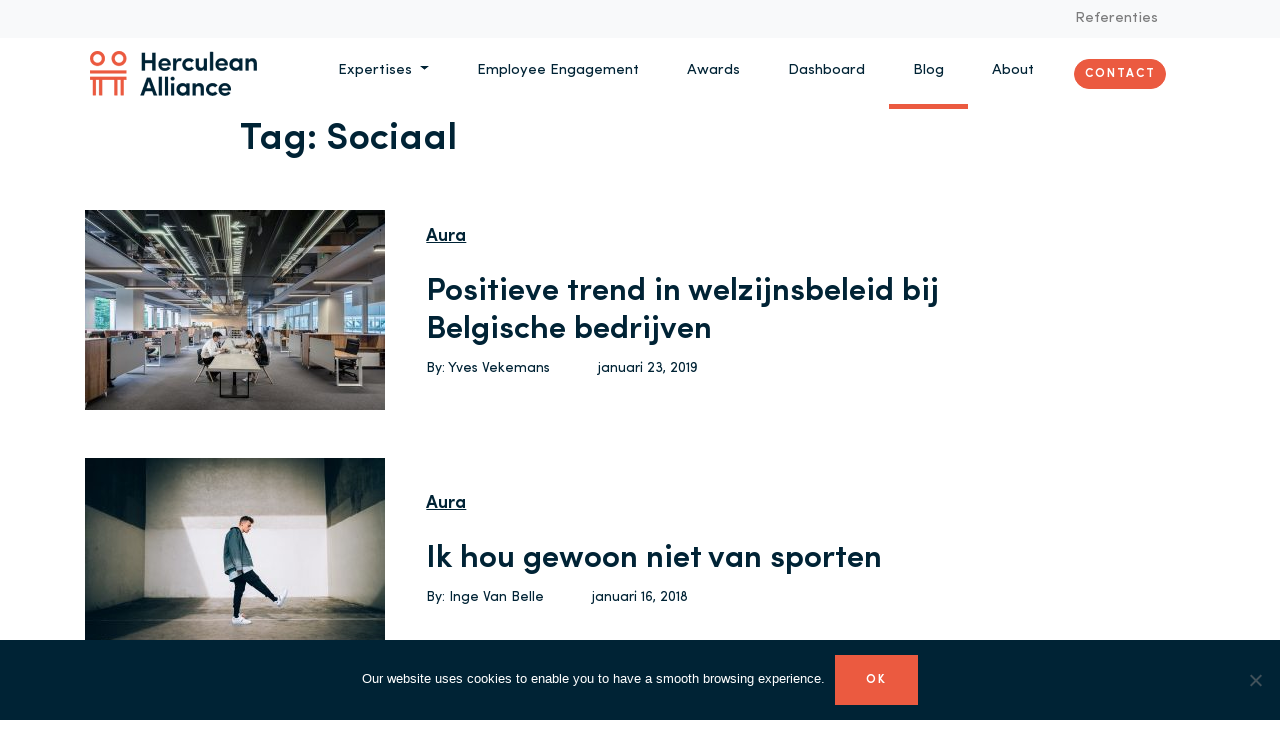

--- FILE ---
content_type: text/html; charset=UTF-8
request_url: https://herculeanalliance.be/tag/sociaal/
body_size: 12361
content:
<!doctype html>
<html lang="nl-BE">
  <head>
  <meta charset="utf-8">
  <meta http-equiv="x-ua-compatible" content="ie=edge">
  <meta name="viewport" content="width=device-width, initial-scale=1, shrink-to-fit=no">
  <meta name='robots' content='index, follow, max-image-preview:large, max-snippet:-1, max-video-preview:-1' />
	<style>img:is([sizes="auto" i], [sizes^="auto," i]) { contain-intrinsic-size: 3000px 1500px }</style>
	
	<!-- This site is optimized with the Yoast SEO plugin v26.8 - https://yoast.com/product/yoast-seo-wordpress/ -->
	<title>Sociaal Archives - Herculean Alliance</title>
	<link rel="canonical" href="https://herculeanalliance.be/tag/sociaal/" />
	<meta property="og:locale" content="nl_BE" />
	<meta property="og:type" content="article" />
	<meta property="og:title" content="Sociaal Archives - Herculean Alliance" />
	<meta property="og:url" content="https://herculeanalliance.be/tag/sociaal/" />
	<meta property="og:site_name" content="Herculean Alliance" />
	<meta name="twitter:card" content="summary_large_image" />
	<script type="application/ld+json" class="yoast-schema-graph">{"@context":"https://schema.org","@graph":[{"@type":"CollectionPage","@id":"https://herculeanalliance.be/tag/sociaal/","url":"https://herculeanalliance.be/tag/sociaal/","name":"Sociaal Archives - Herculean Alliance","isPartOf":{"@id":"https://herculeanalliance.be/#website"},"primaryImageOfPage":{"@id":"https://herculeanalliance.be/tag/sociaal/#primaryimage"},"image":{"@id":"https://herculeanalliance.be/tag/sociaal/#primaryimage"},"thumbnailUrl":"https://herculeanalliance.be/wp-content/uploads/2019/01/lycs-lycs-744230-unsplash.jpg","breadcrumb":{"@id":"https://herculeanalliance.be/tag/sociaal/#breadcrumb"},"inLanguage":"nl-BE"},{"@type":"ImageObject","inLanguage":"nl-BE","@id":"https://herculeanalliance.be/tag/sociaal/#primaryimage","url":"https://herculeanalliance.be/wp-content/uploads/2019/01/lycs-lycs-744230-unsplash.jpg","contentUrl":"https://herculeanalliance.be/wp-content/uploads/2019/01/lycs-lycs-744230-unsplash.jpg","width":1050,"height":701},{"@type":"BreadcrumbList","@id":"https://herculeanalliance.be/tag/sociaal/#breadcrumb","itemListElement":[{"@type":"ListItem","position":1,"name":"Home","item":"https://herculeanalliance.be/"},{"@type":"ListItem","position":2,"name":"Sociaal"}]},{"@type":"WebSite","@id":"https://herculeanalliance.be/#website","url":"https://herculeanalliance.be/","name":"Herculean Alliance","description":"Crafting powerful workforces since 1999","publisher":{"@id":"https://herculeanalliance.be/#organization"},"potentialAction":[{"@type":"SearchAction","target":{"@type":"EntryPoint","urlTemplate":"https://herculeanalliance.be/?s={search_term_string}"},"query-input":{"@type":"PropertyValueSpecification","valueRequired":true,"valueName":"search_term_string"}}],"inLanguage":"nl-BE"},{"@type":"Organization","@id":"https://herculeanalliance.be/#organization","name":"Herculean Alliance","url":"https://herculeanalliance.be/","logo":{"@type":"ImageObject","inLanguage":"nl-BE","@id":"https://herculeanalliance.be/#/schema/logo/image/","url":"/wp-content/uploads/2019/11/HerculeanAlliance_nominator_cmyk_coated-1.jpg","contentUrl":"/wp-content/uploads/2019/11/HerculeanAlliance_nominator_cmyk_coated-1.jpg","width":1950,"height":765,"caption":"Herculean Alliance"},"image":{"@id":"https://herculeanalliance.be/#/schema/logo/image/"}}]}</script>
	<!-- / Yoast SEO plugin. -->


<link rel="alternate" type="application/rss+xml" title="Herculean Alliance &raquo; Sociaal tagfeed" href="https://herculeanalliance.be/tag/sociaal/feed/" />
<script type="text/javascript">
/* <![CDATA[ */
window._wpemojiSettings = {"baseUrl":"https:\/\/s.w.org\/images\/core\/emoji\/16.0.1\/72x72\/","ext":".png","svgUrl":"https:\/\/s.w.org\/images\/core\/emoji\/16.0.1\/svg\/","svgExt":".svg","source":{"concatemoji":"https:\/\/herculeanalliance.be\/wp-includes\/js\/wp-emoji-release.min.js?ver=6.8.3"}};
/*! This file is auto-generated */
!function(s,n){var o,i,e;function c(e){try{var t={supportTests:e,timestamp:(new Date).valueOf()};sessionStorage.setItem(o,JSON.stringify(t))}catch(e){}}function p(e,t,n){e.clearRect(0,0,e.canvas.width,e.canvas.height),e.fillText(t,0,0);var t=new Uint32Array(e.getImageData(0,0,e.canvas.width,e.canvas.height).data),a=(e.clearRect(0,0,e.canvas.width,e.canvas.height),e.fillText(n,0,0),new Uint32Array(e.getImageData(0,0,e.canvas.width,e.canvas.height).data));return t.every(function(e,t){return e===a[t]})}function u(e,t){e.clearRect(0,0,e.canvas.width,e.canvas.height),e.fillText(t,0,0);for(var n=e.getImageData(16,16,1,1),a=0;a<n.data.length;a++)if(0!==n.data[a])return!1;return!0}function f(e,t,n,a){switch(t){case"flag":return n(e,"\ud83c\udff3\ufe0f\u200d\u26a7\ufe0f","\ud83c\udff3\ufe0f\u200b\u26a7\ufe0f")?!1:!n(e,"\ud83c\udde8\ud83c\uddf6","\ud83c\udde8\u200b\ud83c\uddf6")&&!n(e,"\ud83c\udff4\udb40\udc67\udb40\udc62\udb40\udc65\udb40\udc6e\udb40\udc67\udb40\udc7f","\ud83c\udff4\u200b\udb40\udc67\u200b\udb40\udc62\u200b\udb40\udc65\u200b\udb40\udc6e\u200b\udb40\udc67\u200b\udb40\udc7f");case"emoji":return!a(e,"\ud83e\udedf")}return!1}function g(e,t,n,a){var r="undefined"!=typeof WorkerGlobalScope&&self instanceof WorkerGlobalScope?new OffscreenCanvas(300,150):s.createElement("canvas"),o=r.getContext("2d",{willReadFrequently:!0}),i=(o.textBaseline="top",o.font="600 32px Arial",{});return e.forEach(function(e){i[e]=t(o,e,n,a)}),i}function t(e){var t=s.createElement("script");t.src=e,t.defer=!0,s.head.appendChild(t)}"undefined"!=typeof Promise&&(o="wpEmojiSettingsSupports",i=["flag","emoji"],n.supports={everything:!0,everythingExceptFlag:!0},e=new Promise(function(e){s.addEventListener("DOMContentLoaded",e,{once:!0})}),new Promise(function(t){var n=function(){try{var e=JSON.parse(sessionStorage.getItem(o));if("object"==typeof e&&"number"==typeof e.timestamp&&(new Date).valueOf()<e.timestamp+604800&&"object"==typeof e.supportTests)return e.supportTests}catch(e){}return null}();if(!n){if("undefined"!=typeof Worker&&"undefined"!=typeof OffscreenCanvas&&"undefined"!=typeof URL&&URL.createObjectURL&&"undefined"!=typeof Blob)try{var e="postMessage("+g.toString()+"("+[JSON.stringify(i),f.toString(),p.toString(),u.toString()].join(",")+"));",a=new Blob([e],{type:"text/javascript"}),r=new Worker(URL.createObjectURL(a),{name:"wpTestEmojiSupports"});return void(r.onmessage=function(e){c(n=e.data),r.terminate(),t(n)})}catch(e){}c(n=g(i,f,p,u))}t(n)}).then(function(e){for(var t in e)n.supports[t]=e[t],n.supports.everything=n.supports.everything&&n.supports[t],"flag"!==t&&(n.supports.everythingExceptFlag=n.supports.everythingExceptFlag&&n.supports[t]);n.supports.everythingExceptFlag=n.supports.everythingExceptFlag&&!n.supports.flag,n.DOMReady=!1,n.readyCallback=function(){n.DOMReady=!0}}).then(function(){return e}).then(function(){var e;n.supports.everything||(n.readyCallback(),(e=n.source||{}).concatemoji?t(e.concatemoji):e.wpemoji&&e.twemoji&&(t(e.twemoji),t(e.wpemoji)))}))}((window,document),window._wpemojiSettings);
/* ]]> */
</script>
<style id='wp-emoji-styles-inline-css' type='text/css'>

	img.wp-smiley, img.emoji {
		display: inline !important;
		border: none !important;
		box-shadow: none !important;
		height: 1em !important;
		width: 1em !important;
		margin: 0 0.07em !important;
		vertical-align: -0.1em !important;
		background: none !important;
		padding: 0 !important;
	}
</style>
<link rel='stylesheet' id='wp-block-library-css' href='https://herculeanalliance.be/wp-includes/css/dist/block-library/style.min.css?ver=6.8.3' type='text/css' media='all' />
<style id='global-styles-inline-css' type='text/css'>
:root{--wp--preset--aspect-ratio--square: 1;--wp--preset--aspect-ratio--4-3: 4/3;--wp--preset--aspect-ratio--3-4: 3/4;--wp--preset--aspect-ratio--3-2: 3/2;--wp--preset--aspect-ratio--2-3: 2/3;--wp--preset--aspect-ratio--16-9: 16/9;--wp--preset--aspect-ratio--9-16: 9/16;--wp--preset--color--black: #000000;--wp--preset--color--cyan-bluish-gray: #abb8c3;--wp--preset--color--white: #ffffff;--wp--preset--color--pale-pink: #f78da7;--wp--preset--color--vivid-red: #cf2e2e;--wp--preset--color--luminous-vivid-orange: #ff6900;--wp--preset--color--luminous-vivid-amber: #fcb900;--wp--preset--color--light-green-cyan: #7bdcb5;--wp--preset--color--vivid-green-cyan: #00d084;--wp--preset--color--pale-cyan-blue: #8ed1fc;--wp--preset--color--vivid-cyan-blue: #0693e3;--wp--preset--color--vivid-purple: #9b51e0;--wp--preset--gradient--vivid-cyan-blue-to-vivid-purple: linear-gradient(135deg,rgba(6,147,227,1) 0%,rgb(155,81,224) 100%);--wp--preset--gradient--light-green-cyan-to-vivid-green-cyan: linear-gradient(135deg,rgb(122,220,180) 0%,rgb(0,208,130) 100%);--wp--preset--gradient--luminous-vivid-amber-to-luminous-vivid-orange: linear-gradient(135deg,rgba(252,185,0,1) 0%,rgba(255,105,0,1) 100%);--wp--preset--gradient--luminous-vivid-orange-to-vivid-red: linear-gradient(135deg,rgba(255,105,0,1) 0%,rgb(207,46,46) 100%);--wp--preset--gradient--very-light-gray-to-cyan-bluish-gray: linear-gradient(135deg,rgb(238,238,238) 0%,rgb(169,184,195) 100%);--wp--preset--gradient--cool-to-warm-spectrum: linear-gradient(135deg,rgb(74,234,220) 0%,rgb(151,120,209) 20%,rgb(207,42,186) 40%,rgb(238,44,130) 60%,rgb(251,105,98) 80%,rgb(254,248,76) 100%);--wp--preset--gradient--blush-light-purple: linear-gradient(135deg,rgb(255,206,236) 0%,rgb(152,150,240) 100%);--wp--preset--gradient--blush-bordeaux: linear-gradient(135deg,rgb(254,205,165) 0%,rgb(254,45,45) 50%,rgb(107,0,62) 100%);--wp--preset--gradient--luminous-dusk: linear-gradient(135deg,rgb(255,203,112) 0%,rgb(199,81,192) 50%,rgb(65,88,208) 100%);--wp--preset--gradient--pale-ocean: linear-gradient(135deg,rgb(255,245,203) 0%,rgb(182,227,212) 50%,rgb(51,167,181) 100%);--wp--preset--gradient--electric-grass: linear-gradient(135deg,rgb(202,248,128) 0%,rgb(113,206,126) 100%);--wp--preset--gradient--midnight: linear-gradient(135deg,rgb(2,3,129) 0%,rgb(40,116,252) 100%);--wp--preset--font-size--small: 13px;--wp--preset--font-size--medium: 20px;--wp--preset--font-size--large: 36px;--wp--preset--font-size--x-large: 42px;--wp--preset--spacing--20: 0.44rem;--wp--preset--spacing--30: 0.67rem;--wp--preset--spacing--40: 1rem;--wp--preset--spacing--50: 1.5rem;--wp--preset--spacing--60: 2.25rem;--wp--preset--spacing--70: 3.38rem;--wp--preset--spacing--80: 5.06rem;--wp--preset--shadow--natural: 6px 6px 9px rgba(0, 0, 0, 0.2);--wp--preset--shadow--deep: 12px 12px 50px rgba(0, 0, 0, 0.4);--wp--preset--shadow--sharp: 6px 6px 0px rgba(0, 0, 0, 0.2);--wp--preset--shadow--outlined: 6px 6px 0px -3px rgba(255, 255, 255, 1), 6px 6px rgba(0, 0, 0, 1);--wp--preset--shadow--crisp: 6px 6px 0px rgba(0, 0, 0, 1);}:where(body) { margin: 0; }.wp-site-blocks > .alignleft { float: left; margin-right: 2em; }.wp-site-blocks > .alignright { float: right; margin-left: 2em; }.wp-site-blocks > .aligncenter { justify-content: center; margin-left: auto; margin-right: auto; }:where(.is-layout-flex){gap: 0.5em;}:where(.is-layout-grid){gap: 0.5em;}.is-layout-flow > .alignleft{float: left;margin-inline-start: 0;margin-inline-end: 2em;}.is-layout-flow > .alignright{float: right;margin-inline-start: 2em;margin-inline-end: 0;}.is-layout-flow > .aligncenter{margin-left: auto !important;margin-right: auto !important;}.is-layout-constrained > .alignleft{float: left;margin-inline-start: 0;margin-inline-end: 2em;}.is-layout-constrained > .alignright{float: right;margin-inline-start: 2em;margin-inline-end: 0;}.is-layout-constrained > .aligncenter{margin-left: auto !important;margin-right: auto !important;}.is-layout-constrained > :where(:not(.alignleft):not(.alignright):not(.alignfull)){margin-left: auto !important;margin-right: auto !important;}body .is-layout-flex{display: flex;}.is-layout-flex{flex-wrap: wrap;align-items: center;}.is-layout-flex > :is(*, div){margin: 0;}body .is-layout-grid{display: grid;}.is-layout-grid > :is(*, div){margin: 0;}body{padding-top: 0px;padding-right: 0px;padding-bottom: 0px;padding-left: 0px;}a:where(:not(.wp-element-button)){text-decoration: underline;}:root :where(.wp-element-button, .wp-block-button__link){background-color: #32373c;border-width: 0;color: #fff;font-family: inherit;font-size: inherit;line-height: inherit;padding: calc(0.667em + 2px) calc(1.333em + 2px);text-decoration: none;}.has-black-color{color: var(--wp--preset--color--black) !important;}.has-cyan-bluish-gray-color{color: var(--wp--preset--color--cyan-bluish-gray) !important;}.has-white-color{color: var(--wp--preset--color--white) !important;}.has-pale-pink-color{color: var(--wp--preset--color--pale-pink) !important;}.has-vivid-red-color{color: var(--wp--preset--color--vivid-red) !important;}.has-luminous-vivid-orange-color{color: var(--wp--preset--color--luminous-vivid-orange) !important;}.has-luminous-vivid-amber-color{color: var(--wp--preset--color--luminous-vivid-amber) !important;}.has-light-green-cyan-color{color: var(--wp--preset--color--light-green-cyan) !important;}.has-vivid-green-cyan-color{color: var(--wp--preset--color--vivid-green-cyan) !important;}.has-pale-cyan-blue-color{color: var(--wp--preset--color--pale-cyan-blue) !important;}.has-vivid-cyan-blue-color{color: var(--wp--preset--color--vivid-cyan-blue) !important;}.has-vivid-purple-color{color: var(--wp--preset--color--vivid-purple) !important;}.has-black-background-color{background-color: var(--wp--preset--color--black) !important;}.has-cyan-bluish-gray-background-color{background-color: var(--wp--preset--color--cyan-bluish-gray) !important;}.has-white-background-color{background-color: var(--wp--preset--color--white) !important;}.has-pale-pink-background-color{background-color: var(--wp--preset--color--pale-pink) !important;}.has-vivid-red-background-color{background-color: var(--wp--preset--color--vivid-red) !important;}.has-luminous-vivid-orange-background-color{background-color: var(--wp--preset--color--luminous-vivid-orange) !important;}.has-luminous-vivid-amber-background-color{background-color: var(--wp--preset--color--luminous-vivid-amber) !important;}.has-light-green-cyan-background-color{background-color: var(--wp--preset--color--light-green-cyan) !important;}.has-vivid-green-cyan-background-color{background-color: var(--wp--preset--color--vivid-green-cyan) !important;}.has-pale-cyan-blue-background-color{background-color: var(--wp--preset--color--pale-cyan-blue) !important;}.has-vivid-cyan-blue-background-color{background-color: var(--wp--preset--color--vivid-cyan-blue) !important;}.has-vivid-purple-background-color{background-color: var(--wp--preset--color--vivid-purple) !important;}.has-black-border-color{border-color: var(--wp--preset--color--black) !important;}.has-cyan-bluish-gray-border-color{border-color: var(--wp--preset--color--cyan-bluish-gray) !important;}.has-white-border-color{border-color: var(--wp--preset--color--white) !important;}.has-pale-pink-border-color{border-color: var(--wp--preset--color--pale-pink) !important;}.has-vivid-red-border-color{border-color: var(--wp--preset--color--vivid-red) !important;}.has-luminous-vivid-orange-border-color{border-color: var(--wp--preset--color--luminous-vivid-orange) !important;}.has-luminous-vivid-amber-border-color{border-color: var(--wp--preset--color--luminous-vivid-amber) !important;}.has-light-green-cyan-border-color{border-color: var(--wp--preset--color--light-green-cyan) !important;}.has-vivid-green-cyan-border-color{border-color: var(--wp--preset--color--vivid-green-cyan) !important;}.has-pale-cyan-blue-border-color{border-color: var(--wp--preset--color--pale-cyan-blue) !important;}.has-vivid-cyan-blue-border-color{border-color: var(--wp--preset--color--vivid-cyan-blue) !important;}.has-vivid-purple-border-color{border-color: var(--wp--preset--color--vivid-purple) !important;}.has-vivid-cyan-blue-to-vivid-purple-gradient-background{background: var(--wp--preset--gradient--vivid-cyan-blue-to-vivid-purple) !important;}.has-light-green-cyan-to-vivid-green-cyan-gradient-background{background: var(--wp--preset--gradient--light-green-cyan-to-vivid-green-cyan) !important;}.has-luminous-vivid-amber-to-luminous-vivid-orange-gradient-background{background: var(--wp--preset--gradient--luminous-vivid-amber-to-luminous-vivid-orange) !important;}.has-luminous-vivid-orange-to-vivid-red-gradient-background{background: var(--wp--preset--gradient--luminous-vivid-orange-to-vivid-red) !important;}.has-very-light-gray-to-cyan-bluish-gray-gradient-background{background: var(--wp--preset--gradient--very-light-gray-to-cyan-bluish-gray) !important;}.has-cool-to-warm-spectrum-gradient-background{background: var(--wp--preset--gradient--cool-to-warm-spectrum) !important;}.has-blush-light-purple-gradient-background{background: var(--wp--preset--gradient--blush-light-purple) !important;}.has-blush-bordeaux-gradient-background{background: var(--wp--preset--gradient--blush-bordeaux) !important;}.has-luminous-dusk-gradient-background{background: var(--wp--preset--gradient--luminous-dusk) !important;}.has-pale-ocean-gradient-background{background: var(--wp--preset--gradient--pale-ocean) !important;}.has-electric-grass-gradient-background{background: var(--wp--preset--gradient--electric-grass) !important;}.has-midnight-gradient-background{background: var(--wp--preset--gradient--midnight) !important;}.has-small-font-size{font-size: var(--wp--preset--font-size--small) !important;}.has-medium-font-size{font-size: var(--wp--preset--font-size--medium) !important;}.has-large-font-size{font-size: var(--wp--preset--font-size--large) !important;}.has-x-large-font-size{font-size: var(--wp--preset--font-size--x-large) !important;}
:where(.wp-block-post-template.is-layout-flex){gap: 1.25em;}:where(.wp-block-post-template.is-layout-grid){gap: 1.25em;}
:where(.wp-block-columns.is-layout-flex){gap: 2em;}:where(.wp-block-columns.is-layout-grid){gap: 2em;}
:root :where(.wp-block-pullquote){font-size: 1.5em;line-height: 1.6;}
</style>
<link rel='stylesheet' id='cookie-notice-front-css' href='https://herculeanalliance.be/wp-content/plugins/cookie-notice/css/front.min.css?ver=2.5.11' type='text/css' media='all' />
<link rel='stylesheet' id='wpa-css-css' href='https://herculeanalliance.be/wp-content/plugins/honeypot/includes/css/wpa.css?ver=2.2.13' type='text/css' media='all' />
<link rel='stylesheet' id='sage/main.css-css' href='https://herculeanalliance.be/wp-content/themes/herculean-alliance/dist/styles/main_2436918c.css' type='text/css' media='all' />
<link rel='stylesheet' id='site-reviews-css' href='https://herculeanalliance.be/wp-content/plugins/site-reviews/assets/styles/default.css?ver=7.2.13' type='text/css' media='all' />
<style id='site-reviews-inline-css' type='text/css'>
:root{--glsr-star-empty:url(https://herculeanalliance.be/wp-content/plugins/site-reviews/assets/images/stars/default/star-empty.svg);--glsr-star-error:url(https://herculeanalliance.be/wp-content/plugins/site-reviews/assets/images/stars/default/star-error.svg);--glsr-star-full:url(https://herculeanalliance.be/wp-content/plugins/site-reviews/assets/images/stars/default/star-full.svg);--glsr-star-half:url(https://herculeanalliance.be/wp-content/plugins/site-reviews/assets/images/stars/default/star-half.svg)}

</style>
<script type="text/javascript" id="cookie-notice-front-js-before">
/* <![CDATA[ */
var cnArgs = {"ajaxUrl":"https:\/\/herculeanalliance.be\/wp-admin\/admin-ajax.php","nonce":"36faa3e9b4","hideEffect":"fade","position":"bottom","onScroll":false,"onScrollOffset":100,"onClick":false,"cookieName":"cookie_notice_accepted","cookieTime":31536000,"cookieTimeRejected":2592000,"globalCookie":false,"redirection":false,"cache":false,"revokeCookies":false,"revokeCookiesOpt":"automatic"};
/* ]]> */
</script>
<script type="text/javascript" src="https://herculeanalliance.be/wp-content/plugins/cookie-notice/js/front.min.js?ver=2.5.11" id="cookie-notice-front-js"></script>
<script type="text/javascript" src="https://herculeanalliance.be/wp-includes/js/jquery/jquery.min.js?ver=3.7.1" id="jquery-core-js"></script>
<script type="text/javascript" src="https://herculeanalliance.be/wp-includes/js/jquery/jquery-migrate.min.js?ver=3.4.1" id="jquery-migrate-js"></script>
<link rel="https://api.w.org/" href="https://herculeanalliance.be/wp-json/" /><link rel="alternate" title="JSON" type="application/json" href="https://herculeanalliance.be/wp-json/wp/v2/tags/268" /><link rel="EditURI" type="application/rsd+xml" title="RSD" href="https://herculeanalliance.be/xmlrpc.php?rsd" />
<meta name="generator" content="WordPress 6.8.3" />
<script type="text/javascript">
    var _ss = _ss || [];
    _ss.push(['_setDomain', 'https://koi-3QNMKYZ3AK.marketingautomation.services/net']);
    _ss.push(['_setAccount', 'KOI-49QRQFMP8O']);
    _ss.push(['_trackPageView']);
(function() {
    var ss = document.createElement('script');
    ss.type = 'text/javascript'; ss.async = true;
    ss.src = ('https:' == document.location.protocol ? 'https://' : 'http://') + 'koi-3QNMKYZ3AK.marketingautomation.services/client/ss.js?ver=2.4.0';
    var scr = document.getElementsByTagName('script')[0];
    scr.parentNode.insertBefore(ss, scr);
})();
</script>

<style>
.wp-block-image img {
   height: auto;
}
</style><style type="text/css">.recentcomments a{display:inline !important;padding:0 !important;margin:0 !important;}</style><link rel="icon" href="https://herculeanalliance.be/wp-content/uploads/2022/01/cropped-herculean-alliance-favicon-32x32.jpg" sizes="32x32" />
<link rel="icon" href="https://herculeanalliance.be/wp-content/uploads/2022/01/cropped-herculean-alliance-favicon-192x192.jpg" sizes="192x192" />
<link rel="apple-touch-icon" href="https://herculeanalliance.be/wp-content/uploads/2022/01/cropped-herculean-alliance-favicon-180x180.jpg" />
<meta name="msapplication-TileImage" content="https://herculeanalliance.be/wp-content/uploads/2022/01/cropped-herculean-alliance-favicon-270x270.jpg" />
  <!-- Google Tag Manager -->
  <script>(function(w,d,s,l,i){w[l]=w[l]||[];w[l].push({'gtm.start':
  new Date().getTime(),event:'gtm.js'});var f=d.getElementsByTagName(s)[0],
  j=d.createElement(s),dl=l!='dataLayer'?'&l='+l:'';j.async=true;j.src=
  'https://www.googletagmanager.com/gtm.js?id='+i+dl;f.parentNode.insertBefore(j,f);
  })(window,document,'script','dataLayer','GTM-N9MTQNB');</script>
  <!-- End Google Tag Manager -->
    
</head>
  <body class="archive tag tag-sociaal tag-268 wp-theme-herculean-allianceresources cookies-not-set app-data index-data archive-data tag-data tag-268-data tag-sociaal-data">
  <script type="text/javascript">
      (function(a,l,b,c,r,s){
        _nQc=c,r=a.createElement(l),s=a.getElementsByTagName(l)[0];
        r.async=1;
        r.src=l.src=("https:"==a.location.protocol?"https://":"http://")+b;
        s.parentNode.insertBefore(r,s);})
        (document,"script","serve.albacross.com/track.js","89997042");
    </script>
    <script type="text/javascript"> _linkedin_partner_id = "230892"; window._linkedin_data_partner_ids = window._linkedin_data_partner_ids || []; window._linkedin_data_partner_ids.push(_linkedin_partner_id); </script><script type="text/javascript"> (function(){var s = document.getElementsByTagName("script")[0]; var b = document.createElement("script"); b.type = "text/javascript";b.async = true; b.src = "https://snap.licdn.com/li.lms-analytics/insight.min.js"; s.parentNode.insertBefore(b, s);})(); </script> <noscript> <img height="1" width="1" style="display:none;" alt="" src="https://px.ads.linkedin.com/collect/?pid=230892&fmt=gif" /> </noscript> 
    <!-- Global site tag (gtag.js) - Google Analytics -->
    <script async src="https://www.googletagmanager.com/gtag/js?id=UA-6991118-4"></script>
    <script>
      window.dataLayer = window.dataLayer || [];
      function gtag(){dataLayer.push(arguments);}
      gtag('js', new Date());
      gtag('config', 'UA-6991118-4');
    </script>
<!-- Google Tag Manager (noscript) -->
<noscript><iframe src="https://www.googletagmanager.com/ns.html?id=GTM-N9MTQNB"
height="0" width="0" style="display:none;visibility:hidden"></iframe></noscript>
<!-- End Google Tag Manager (noscript) -->

<!-- Facebook Pixel Code -->

<script>
!function(f,b,e,v,n,t,s)
{if(f.fbq)return;n=f.fbq=function(){n.callMethod?
n.callMethod.apply(n,arguments):n.queue.push(arguments)};
if(!f._fbq)f._fbq=n;n.push=n;n.loaded=!0;n.version='2.0';
n.queue=[];t=b.createElement(e);t.async=!0;
t.src=v;s=b.getElementsByTagName(e)[0];
s.parentNode.insertBefore(t,s)}(window,document,'script','https://connect.facebook.net/en_US/fbevents.js');
fbq('init', '335497716910800'); 
fbq('track', 'PageView');
</script>
<noscript>
<img height="1" width="1" src="https://www.facebook.com/tr?id=335497716910800&ev=PageView&noscript=1"/>
</noscript>

<!-- End Facebook Pixel Code -->

  
        <header class="">
</header>
<nav class="navbar navbar-sm navbar-expand-md navbar-light bg-light sticky-top">
        <div class="collapse navbar-collapse pr-2" id="navbarSupportedContent">
                        <div class="ml-auto"><ul id="menu-primary-navigation" class="navbar-nav ml-auto"><li id="menu-item-8897" class="menu-item menu-item-type-post_type menu-item-object-page menu-item-8897 nav-item"><a href="https://herculeanalliance.be/references/" class="nav-link">Referenties</a></li>
</ul></div>
                  </div>
    </nav>
        <nav class="navbar navbar-expand-md navbar-light bg-white pt-0 sticky-top navbar-primary">
      <a class="navbar-brand" href="https://herculeanalliance.be">
        <img src="https://herculeanalliance.be/wp-content/themes/herculean-alliance/dist/images/logo-with-slug_489b43c1.png" width="167" height="45" alt="logo">
      </a>
      <button class="navbar-toggler" type="button" data-toggle="collapse" data-target="#navbar-collapse-content" aria-controls="navbar-collapse-content" aria-expanded="false" aria-label="Toggle navigation">
        <span class="navbar-toggler-icon"></span>
      </button>
      <div class="collapse navbar-collapse pr-2" id="navbar-collapse-content">
        <ul class="navbar-nav ml-auto nav-primary">
            <li class="nav-item dropdown">
                <a class="nav-link dropdown-toggle text-primary" href="#" id="navbarDropdown" role="button" data-toggle="dropdown" aria-haspopup="true" aria-expanded="false">
                  Expertises                </a>
                <div class="dropdown-menu dropdown-menu-left expertises-dropdown" aria-labelledby="navbarDropdown">
                  <div class="row">
                      <div class="col-4">
                          <ul class="nav flex-column" role="tablist">
                              <li class="nav-item">
                                  <a class="nav-link active" data-target="#aura-tab" data-toggle="tab" href="https://herculeanalliance.be/aura/"  role="tab" aria-controls="fabrica-tab">Aura</a>
                              </li>

                            <li class="nav-item">
                                <a class="nav-link" data-target="#fabrica-tab" data-toggle="tab" href="https://herculeanalliance.be/fabrica/"  role="tab" aria-controls="fabrica-tab">Fabrica</a>
                            </li>
                            <li class="nav-item">
                                <a class="nav-link"  data-target="#machina-tab" data-toggle="tab" href="https://herculeanalliance.be/machina/" role="tab" aria-controls="fabrica-tab">Machina</a>
                            </li>
                            <li class="nav-item">
                                <a class="nav-link"  data-target="#arena-tab" data-toggle="tab" href="https://herculeanalliance.be/arena/"  role="tab" aria-controls="arena-tab">Arena</a>
                              </li>
                          </ul>
                      </div>
                      <div class="col-8 d-none d-md-block">
                          <div class="tab-content" id="expertises-tabs">
                              <div class="tab-pane active" role="tabpanel" id="aura-tab">
                                  <h4>Engaged employees create customer delight</h4>
                                  <p> Programma's op maat van uw organisatie om het engagement van werknemers te meten en te verbeteren. Ondersteund door ons personaliseerbaar platform.                                  </p>

                              </div>

                            <div class="tab-pane" role="tabpanel" id="fabrica-tab">
                              <h4>Creating moments that matter</h4>
                              <p>Meer engagement van uw medewerkers dankzij de kracht van gamification en sportainment.                               </p>

                            </div>
                            <div class="tab-pane" role="tabpanel" id="machina-tab">
                              <h4>The Employee Engagement Platform</h4>
                                <p>Groepeer alle activiteiten rond welzijn, engagement en/of CSR in één platform met uw DNA, purpose en doelstellingen voorop.                                </p>
                            </div>
                            <div class="tab-pane" role="tabpanel" id="arena-tab">
                                <h4>Build your tribe</h4>
                                <p>
                                  Co-creëer een nieuw engagement format voor jouw community in jouw regio ondersteund door onze know-how.                                </p>
                            </div>
                          </div>
                      </div>
                  </div>
                </div>
            </li>
            <li class="nav-item ">
              <a href="https://herculeanalliance.be/employee-engagement/" class="nav-link text-primary">
                  Employee Engagement
              </a>
            </li>

          <li class="nav-item">
            <a href="https://awards.employeeengagement.be" target="_blank" class="nav-link text-primary">
                Awards
            </a>
          </li>
          <li class="nav-item">
            <a href="https://dashboard.employeeengagement.be/" target="_blank" class="nav-link text-primary">
                Dashboard
            </a>
          </li>
            <li class="nav-item active">
                <a href="https://herculeanalliance.be/blogs/" class="nav-link text-primary">
                  Blog
                </a>
            </li>
            <li class="nav-item ">
              <a href="https://herculeanalliance.be/about/" class="nav-link text-primary">
                  About
              </a>
            </li>
            <li class="nav-item center-vertical">
              <a href="https://herculeanalliance.be/contact/" class="rounded-pill btn btn-secondary">
                Contact
              </a>


          </li>
          </ul>
      </div>
      <script>
        jQuery(document).ready(function(){
            jQuery('.expertises-dropdown .nav-link').hover(function (e) {
               var targetId =  e.target.getAttribute('data-target');
                jQuery('#expertises-tabs .tab-pane').removeClass('active');
                jQuery(targetId).addClass('active').removeClass('fade');
                jQuery('.expertises-dropdown .nav-link').removeClass('active');
                jQuery(e.target).addClass('active');
            });

            jQuery('.expertises-dropdown .nav-link').click(function (e) {
               var target =  e.target.href;
               window.location = target;
            });
        });
        </script>
  </nav>
    <div class="wrap" role="document">
      <div class="content">
        <main class="main">
          <div class="container" style="min-height: 750px">
  <div class="page-header page-margins">
  <h1>Tag: <span>Sociaal</span></h1>
</div>
  
     <article class="row my-5"class="post-6341 post type-post status-publish format-standard has-post-thumbnail hentry category-aura category-employee-engagement category-wellbeing-as-a-service tag-balans tag-beweging tag-corporate-wellbeing tag-corporate-wellbeingprogramma tag-holistische-aanpak tag-mentaal tag-preventie-op-de-werkvloer tag-proactieve-aanpak tag-roi tag-sociaal tag-voeding tag-welzijnsbeleid">
    <div class="col-md-4">
      <img width="300" height="200" src="https://herculeanalliance.be/wp-content/uploads/2019/01/lycs-lycs-744230-unsplash-300x200.jpg" class="attachment-medium size-medium wp-post-image" alt="" decoding="async" fetchpriority="high" srcset="https://herculeanalliance.be/wp-content/uploads/2019/01/lycs-lycs-744230-unsplash-300x200.jpg 300w, https://herculeanalliance.be/wp-content/uploads/2019/01/lycs-lycs-744230-unsplash-1024x684.jpg 1024w, https://herculeanalliance.be/wp-content/uploads/2019/01/lycs-lycs-744230-unsplash-768x513.jpg 768w, https://herculeanalliance.be/wp-content/uploads/2019/01/lycs-lycs-744230-unsplash.jpg 1050w" sizes="(max-width: 300px) 100vw, 300px" />
    </div>
    <div class='col-md-8 d-flex flex-column justify-content-around'>
      <div class='mb-3'>
                    <a class='category-link' href='https://herculeanalliance.be/category/aura/'> Aura </a>
          <br> <br>
          <a href="https://herculeanalliance.be/2019/01/23/positieve-trend-in-welzijnsbeleid-bij-belgische-bedrijven/">
          <h3>Positieve trend in welzijnsbeleid bij Belgische bedrijven</h3>
          </a>
                      <div class='d-flex author-card'>
              <span>
                <a href="https://herculeanalliance.be/author/yves/"  rel='author' class='fn'>
                  By:   Yves Vekemans </a>
              </span>
              <span class="ml-5">
                  <time class="updated" datetime='2019-01-23T10:15:37+00:00'>
                    januari 23, 2019
                  </time>
              </span>
            </div>
                </div>
    </div>
</article>
     <article class="row my-5"class="post-4823 post type-post status-publish format-standard has-post-thumbnail hentry category-aura category-wellbeing-as-a-service tag-balans tag-evenwicht tag-fysiek tag-fysiek-welzijn tag-holistisch-beleid tag-mentaal tag-mentale-fitness tag-organisatie-in-balans tag-productiviteit tag-responsabilisering tag-sociaal tag-sporten tag-sporthater tag-voeding">
    <div class="col-md-4">
      <img width="300" height="200" src="https://herculeanalliance.be/wp-content/uploads/2018/01/sam-burriss-450887-300x200.jpg" class="attachment-medium size-medium wp-post-image" alt="" decoding="async" srcset="https://herculeanalliance.be/wp-content/uploads/2018/01/sam-burriss-450887-300x200.jpg 300w, https://herculeanalliance.be/wp-content/uploads/2018/01/sam-burriss-450887-1024x683.jpg 1024w, https://herculeanalliance.be/wp-content/uploads/2018/01/sam-burriss-450887-768x512.jpg 768w, https://herculeanalliance.be/wp-content/uploads/2018/01/sam-burriss-450887-1536x1024.jpg 1536w, https://herculeanalliance.be/wp-content/uploads/2018/01/sam-burriss-450887-2048x1365.jpg 2048w" sizes="(max-width: 300px) 100vw, 300px" />
    </div>
    <div class='col-md-8 d-flex flex-column justify-content-around'>
      <div class='mb-3'>
                    <a class='category-link' href='https://herculeanalliance.be/category/aura/'> Aura </a>
          <br> <br>
          <a href="https://herculeanalliance.be/2018/01/16/ik-hou-gewoon-niet-van-sporten/">
          <h3>Ik hou gewoon niet van sporten</h3>
          </a>
                      <div class='d-flex author-card'>
              <span>
                <a href="https://herculeanalliance.be/author/ingevanbelle/"  rel='author' class='fn'>
                  By:   Inge Van Belle </a>
              </span>
              <span class="ml-5">
                  <time class="updated" datetime='2018-01-16T12:29:29+00:00'>
                    januari 16, 2018
                  </time>
              </span>
            </div>
                </div>
    </div>
</article>
     <article class="row my-5"class="post-1892 post type-post status-publish format-standard has-post-thumbnail hentry category-aura category-employee-engagement category-wellbeing-as-a-service tag-change-management tag-engagement tag-fysiek tag-herculean tag-holistische-aanpak tag-mentaal tag-productiviteit tag-sociaal tag-voeding tag-wellbeing">
    <div class="col-md-4">
      <img width="300" height="100" src="https://herculeanalliance.be/wp-content/uploads/2017/04/wellbeing-300x100.jpg" class="attachment-medium size-medium wp-post-image" alt="Corporate wellbeing aan een lage prijs" decoding="async" srcset="https://herculeanalliance.be/wp-content/uploads/2017/04/wellbeing-300x100.jpg 300w, https://herculeanalliance.be/wp-content/uploads/2017/04/wellbeing.jpg 600w" sizes="(max-width: 300px) 100vw, 300px" />
    </div>
    <div class='col-md-8 d-flex flex-column justify-content-around'>
      <div class='mb-3'>
                    <a class='category-link' href='https://herculeanalliance.be/category/aura/'> Aura </a>
          <br> <br>
          <a href="https://herculeanalliance.be/2017/04/11/corporate-wellbeing-aan-een-lage-prijs/">
          <h3>Corporate wellbeing aan een lage prijs</h3>
          </a>
                      <div class='d-flex author-card'>
              <span>
                <a href="https://herculeanalliance.be/author/hendrikperdieus/"  rel='author' class='fn'>
                  By:   hendrikperdieus </a>
              </span>
              <span class="ml-5">
                  <time class="updated" datetime='2017-04-11T16:06:49+00:00'>
                    april 11, 2017
                  </time>
              </span>
            </div>
                </div>
    </div>
</article>
    <div class="row d-flex justify-content-around">
  
  </div>
</div>
        </main>
              </div>
    </div>
        <footer class="navbar fixed-bottom p-0">

    <form class="contact-footer bg-secondary" id="contact"  action="#" method="POST">
        <h5 class="text-white mt-5">Contactformulier Herculean Alliance</h5>
        <p class="text-white col-md-8 pl-0">
                              </p>
        <div class="row mt-4 mb-5">
        <div class="col-md-6">
            <div class="form-group mt-4">
              <label class="form-label"> Naam*              </label>
              <input id="name" name="f_name" value="" type="text" class="form-control" required />
            </div>
        </div>
                <div class="col-md-6">
            <div class="form-group mt-4">
              <label class="form-label"> Familienaam*              </label>
              <input id="name" name="f_lastname" value="" type="text" class="form-control" required />
            </div>
        </div>
        
        <div class="col-md-12">
            <div class="form-group mt-4">
                <label class="form-label"> Email adres*                </label>
                <input id="email" name="f_email" value="" type="email" class="form-control" required />
            </div>
        </div>
        <div class="col-md-6">
            <div class="form-group mt-4">
                <label class="form-label"> Telefoon                </label>
                <input id="phone" name="f_phone" value="" type="text" class="form-control" />
              </div>
        </div>
        <div class="col-md-6">
            <div class="form-group mt-4">
                <label class="form-label"> Bedrijf                </label>
                <input id="company" name="f_company" value="" type="text" class="form-control" />
            </div>
        </div>
            <div class="col-md-12">
            <div class="form-group mt-4">
                <label class="form-label"> Hoe kunnen we je helpen?                </label>
                <textarea rows="3" id="question" name="f_question" value="" class="form-control"></textarea>
            </div>
        </div>
        </div>
                <div class="row">
        <div class="col-md-7 pl-0 mt-5">
            <div class="form-check">
                <input class="form-check-input" name="privacy_ok" type="checkbox" value="ok" id="privacy_policy">
                <label class="form-check-label" for="privacy_policy">
                  Ik ga akkoord dat Herculean Alliance mijn data verwerkt zoals beschreven in de <a href='https://herculeanalliance.be/privacy-policy/'>privacy policy</a>.
                </label>
                                  <p class="text-primary">Akkoord is vereist om verder te gaan.</p>
                              </div>
        </div>
      </div>
    <button 
        type="submit" 
        class="btn btn-warning float-right mb-3"> Verstuur  </button>
      </form>

          <script src="https://www.google.com/recaptcha/api.js?render=6Le_eyoaAAAAAJ6M-aHNrmFoL8AkF7L9T-eyJp-N"></script>


    <script>
      jQuery('#contact').submit(function(event) {
            event.preventDefault();
            grecaptcha.ready(function() {
                grecaptcha.execute('6Le_eyoaAAAAAJ6M-aHNrmFoL8AkF7L9T-eyJp-N', {action: 'contact'}).then(function(token) {
                    jQuery('#contact').prepend('<input type="hidden" name="token" value="' + token + '">');
                    jQuery('#contact').prepend('<input type="hidden" name="action" value="contact">');
                    jQuery('#contact').unbind('submit').submit();
                });;
            });
      });

    </script>
      
<div class="container-fluid bg-primary w-100 p-0">
    <div class="row links">
        <div class="col-md-2">
            <img class="logo d-sm-none d-md-block" src="https://herculeanalliance.be/wp-content/themes/herculean-alliance/dist/images/logo_bea9b6a2.png" alt="logo">
        </div>

        <div class="col-md-2">
          <span> Herculean Alliance </span>
          <ul>
              <li> <a href='https://herculeanalliance.be/employee-engagement/'> Employee Engagement </a></li>
                              <li> <a href='/blogs'> Blog </a> </li>
              <li> <a href='/about'> About </a> </li>
              <li> <a href='/references'> References </a> </li>
                            <li> <a href='/contact'>Contact </a> </li>
          </ul>
        </div>
        <div class="col-md-2">
            <span> Expertises </span>
            <ul>
              <li> <a href='https://herculeanalliance.be/arena/'>Arena</a> </li>
              <li> <a href='https://herculeanalliance.be/fabrica/'> Fabrica </a></li>
              <li> <a href='https://herculeanalliance.be/machina/'>Machina </a></li>
              <li> <a href='https://herculeanalliance.be/aura/'>Aura </a></li>
            </ul>
        </div>

        <div class="col-md-2">
          <span> Contact us </span>
          <ul>
            <li>
              Herculean Alliance  <br>
              Adegemstraat 43 <br>
              Mechelen  <br>
              België  <br>
            </ul>
          </li>
        <ul>
            <li>
                <a href="mailto:info@herculeanalliance.com">info@herculeanalliance.com </a>
              </li>
        </ul>

        </div>

        <div class="col-md-2">
            <span> Follow us!</span>
            <input class="form-control" type="email" />
            <button class="btn btn-secondary mt-3">subscribe</button>

            <ul>
              <li>Je kan op elk moment uitschrijven. Bekijk onze <a href="https://herculeanalliance.be/privacy-policy/" class="text-underline">privacy policy</a> voor meer info.</li>
            </ul>
            <style>
              .search-submit {
                margin-top: 1rem;
              }
            </style>
            <form role="search" method="get" class="search-form" action="https://herculeanalliance.be/">
				<label>
					<span class="screen-reader-text">Zoeken naar:</span>
					<input type="search" class="search-field" placeholder="Zoeken &hellip;" value="" name="s" />
				</label>
				<input type="submit" class="search-submit" value="Zoeken" />
			</form>
          </div>

        <div class="col-md-2">
        </div>
    </div>
    <div class="row copyright">
      <p class="text-white"> © Herculean Alliance - Member of <a href="https://www.duvalunion.com/" target="_blank" class="text-white text-underline"> Duval Union </a> - <a href="https://herculeanalliance.be/privacy-policy/" class="text-white text-underline"> privacy policy </a> </p>
    </div>
    <div class="footer-block">
    </div>
  </div>
</footer>
    <script type="speculationrules">
{"prefetch":[{"source":"document","where":{"and":[{"href_matches":"\/*"},{"not":{"href_matches":["\/wp-*.php","\/wp-admin\/*","\/wp-content\/uploads\/*","\/wp-content\/*","\/wp-content\/plugins\/*","\/wp-content\/themes\/herculean-alliance\/resources\/*","\/*\\?(.+)"]}},{"not":{"selector_matches":"a[rel~=\"nofollow\"]"}},{"not":{"selector_matches":".no-prefetch, .no-prefetch a"}}]},"eagerness":"conservative"}]}
</script>
<script type="text/javascript" src="https://herculeanalliance.be/wp-content/plugins/honeypot/includes/js/wpa.js?ver=2.2.13" id="wpascript-js"></script>
<script type="text/javascript" id="wpascript-js-after">
/* <![CDATA[ */
wpa_field_info = {"wpa_field_name":"voyxle5445","wpa_field_value":227852,"wpa_add_test":"no"}
/* ]]> */
</script>
<script type="text/javascript" src="https://herculeanalliance.be/wp-content/themes/herculean-alliance/dist/scripts/main_2436918c.js" id="sage/main.js-js"></script>
<script type="text/javascript" id="site-reviews-js-before">
/* <![CDATA[ */
window.hasOwnProperty("GLSR")||(window.GLSR={Event:{on:()=>{}}});GLSR.action="glsr_public_action";GLSR.addons=[];GLSR.ajaxpagination=["#wpadminbar",".site-navigation-fixed"];GLSR.ajaxurl="https://herculeanalliance.be/wp-admin/admin-ajax.php";GLSR.captcha=[];GLSR.nameprefix="site-reviews";GLSR.starsconfig={"clearable":false,tooltip:"Select a Rating"};GLSR.state={"popstate":false};GLSR.text={closemodal:"Close Modal"};GLSR.urlparameter="reviews-page";GLSR.validationconfig={field:"glsr-field",form:"glsr-form","field_error":"glsr-field-is-invalid","field_hidden":"glsr-hidden","field_message":"glsr-field-error","field_required":"glsr-required","field_valid":"glsr-field-is-valid","form_error":"glsr-form-is-invalid","form_message":"glsr-form-message","form_message_failed":"glsr-form-failed","form_message_success":"glsr-form-success","input_error":"glsr-is-invalid","input_valid":"glsr-is-valid"};GLSR.validationstrings={accepted:"This field must be accepted.",between:"This field value must be between %s and %s.",betweenlength:"This field must have between %s and %s characters.",email:"This field requires a valid e-mail address.",errors:"Please fix the submission errors.",max:"Maximum value for this field is %s.",maxfiles:"This field allows a maximum of %s files.",maxlength:"This field allows a maximum of %s characters.",min:"Minimum value for this field is %s.",minfiles:"This field requires a minimum of %s files.",minlength:"This field requires a minimum of %s characters.",number:"This field requires a number.",pattern:"Please match the requested format.",regex:"Please match the requested format.",required:"This field is required.",tel:"This field requires a valid telephone number.",url:"This field requires a valid website URL (make sure it starts with http or https).",unsupported:"The review could not be submitted because this browser is too old. Please try again with a modern browser."};GLSR.version="7.2.13";
/* ]]> */
</script>
<script type="text/javascript" src="https://herculeanalliance.be/wp-content/plugins/site-reviews/assets/scripts/site-reviews.js?ver=7.2.13" id="site-reviews-js" defer="defer" data-wp-strategy="defer"></script>

		<!-- Cookie Notice plugin v2.5.11 by Hu-manity.co https://hu-manity.co/ -->
		<div id="cookie-notice" role="dialog" class="cookie-notice-hidden cookie-revoke-hidden cn-position-bottom" aria-label="Cookie Notice" style="background-color: rgba(0,35,53,1);"><div class="cookie-notice-container" style="color: #fff"><span id="cn-notice-text" class="cn-text-container">Our website uses cookies to enable you to have a smooth browsing experience.</span><span id="cn-notice-buttons" class="cn-buttons-container"><button id="cn-accept-cookie" data-cookie-set="accept" class="cn-set-cookie cn-button cn-button-custom btn btn-secondary" aria-label="Ok">Ok</button></span><button type="button" id="cn-close-notice" data-cookie-set="accept" class="cn-close-icon" aria-label="No"></button></div>
			
		</div>
		<!-- / Cookie Notice plugin -->  </body>
</html>
<!--
Performance optimized by Redis Object Cache. Learn more: https://wprediscache.com

Retrieved 1076 objects (289 KB) from Redis using PhpRedis (v5.1.1).
-->


--- FILE ---
content_type: text/html; charset=utf-8
request_url: https://www.google.com/recaptcha/api2/anchor?ar=1&k=6Le_eyoaAAAAAJ6M-aHNrmFoL8AkF7L9T-eyJp-N&co=aHR0cHM6Ly9oZXJjdWxlYW5hbGxpYW5jZS5iZTo0NDM.&hl=en&v=N67nZn4AqZkNcbeMu4prBgzg&size=invisible&anchor-ms=20000&execute-ms=30000&cb=nui5msk28b39
body_size: 48686
content:
<!DOCTYPE HTML><html dir="ltr" lang="en"><head><meta http-equiv="Content-Type" content="text/html; charset=UTF-8">
<meta http-equiv="X-UA-Compatible" content="IE=edge">
<title>reCAPTCHA</title>
<style type="text/css">
/* cyrillic-ext */
@font-face {
  font-family: 'Roboto';
  font-style: normal;
  font-weight: 400;
  font-stretch: 100%;
  src: url(//fonts.gstatic.com/s/roboto/v48/KFO7CnqEu92Fr1ME7kSn66aGLdTylUAMa3GUBHMdazTgWw.woff2) format('woff2');
  unicode-range: U+0460-052F, U+1C80-1C8A, U+20B4, U+2DE0-2DFF, U+A640-A69F, U+FE2E-FE2F;
}
/* cyrillic */
@font-face {
  font-family: 'Roboto';
  font-style: normal;
  font-weight: 400;
  font-stretch: 100%;
  src: url(//fonts.gstatic.com/s/roboto/v48/KFO7CnqEu92Fr1ME7kSn66aGLdTylUAMa3iUBHMdazTgWw.woff2) format('woff2');
  unicode-range: U+0301, U+0400-045F, U+0490-0491, U+04B0-04B1, U+2116;
}
/* greek-ext */
@font-face {
  font-family: 'Roboto';
  font-style: normal;
  font-weight: 400;
  font-stretch: 100%;
  src: url(//fonts.gstatic.com/s/roboto/v48/KFO7CnqEu92Fr1ME7kSn66aGLdTylUAMa3CUBHMdazTgWw.woff2) format('woff2');
  unicode-range: U+1F00-1FFF;
}
/* greek */
@font-face {
  font-family: 'Roboto';
  font-style: normal;
  font-weight: 400;
  font-stretch: 100%;
  src: url(//fonts.gstatic.com/s/roboto/v48/KFO7CnqEu92Fr1ME7kSn66aGLdTylUAMa3-UBHMdazTgWw.woff2) format('woff2');
  unicode-range: U+0370-0377, U+037A-037F, U+0384-038A, U+038C, U+038E-03A1, U+03A3-03FF;
}
/* math */
@font-face {
  font-family: 'Roboto';
  font-style: normal;
  font-weight: 400;
  font-stretch: 100%;
  src: url(//fonts.gstatic.com/s/roboto/v48/KFO7CnqEu92Fr1ME7kSn66aGLdTylUAMawCUBHMdazTgWw.woff2) format('woff2');
  unicode-range: U+0302-0303, U+0305, U+0307-0308, U+0310, U+0312, U+0315, U+031A, U+0326-0327, U+032C, U+032F-0330, U+0332-0333, U+0338, U+033A, U+0346, U+034D, U+0391-03A1, U+03A3-03A9, U+03B1-03C9, U+03D1, U+03D5-03D6, U+03F0-03F1, U+03F4-03F5, U+2016-2017, U+2034-2038, U+203C, U+2040, U+2043, U+2047, U+2050, U+2057, U+205F, U+2070-2071, U+2074-208E, U+2090-209C, U+20D0-20DC, U+20E1, U+20E5-20EF, U+2100-2112, U+2114-2115, U+2117-2121, U+2123-214F, U+2190, U+2192, U+2194-21AE, U+21B0-21E5, U+21F1-21F2, U+21F4-2211, U+2213-2214, U+2216-22FF, U+2308-230B, U+2310, U+2319, U+231C-2321, U+2336-237A, U+237C, U+2395, U+239B-23B7, U+23D0, U+23DC-23E1, U+2474-2475, U+25AF, U+25B3, U+25B7, U+25BD, U+25C1, U+25CA, U+25CC, U+25FB, U+266D-266F, U+27C0-27FF, U+2900-2AFF, U+2B0E-2B11, U+2B30-2B4C, U+2BFE, U+3030, U+FF5B, U+FF5D, U+1D400-1D7FF, U+1EE00-1EEFF;
}
/* symbols */
@font-face {
  font-family: 'Roboto';
  font-style: normal;
  font-weight: 400;
  font-stretch: 100%;
  src: url(//fonts.gstatic.com/s/roboto/v48/KFO7CnqEu92Fr1ME7kSn66aGLdTylUAMaxKUBHMdazTgWw.woff2) format('woff2');
  unicode-range: U+0001-000C, U+000E-001F, U+007F-009F, U+20DD-20E0, U+20E2-20E4, U+2150-218F, U+2190, U+2192, U+2194-2199, U+21AF, U+21E6-21F0, U+21F3, U+2218-2219, U+2299, U+22C4-22C6, U+2300-243F, U+2440-244A, U+2460-24FF, U+25A0-27BF, U+2800-28FF, U+2921-2922, U+2981, U+29BF, U+29EB, U+2B00-2BFF, U+4DC0-4DFF, U+FFF9-FFFB, U+10140-1018E, U+10190-1019C, U+101A0, U+101D0-101FD, U+102E0-102FB, U+10E60-10E7E, U+1D2C0-1D2D3, U+1D2E0-1D37F, U+1F000-1F0FF, U+1F100-1F1AD, U+1F1E6-1F1FF, U+1F30D-1F30F, U+1F315, U+1F31C, U+1F31E, U+1F320-1F32C, U+1F336, U+1F378, U+1F37D, U+1F382, U+1F393-1F39F, U+1F3A7-1F3A8, U+1F3AC-1F3AF, U+1F3C2, U+1F3C4-1F3C6, U+1F3CA-1F3CE, U+1F3D4-1F3E0, U+1F3ED, U+1F3F1-1F3F3, U+1F3F5-1F3F7, U+1F408, U+1F415, U+1F41F, U+1F426, U+1F43F, U+1F441-1F442, U+1F444, U+1F446-1F449, U+1F44C-1F44E, U+1F453, U+1F46A, U+1F47D, U+1F4A3, U+1F4B0, U+1F4B3, U+1F4B9, U+1F4BB, U+1F4BF, U+1F4C8-1F4CB, U+1F4D6, U+1F4DA, U+1F4DF, U+1F4E3-1F4E6, U+1F4EA-1F4ED, U+1F4F7, U+1F4F9-1F4FB, U+1F4FD-1F4FE, U+1F503, U+1F507-1F50B, U+1F50D, U+1F512-1F513, U+1F53E-1F54A, U+1F54F-1F5FA, U+1F610, U+1F650-1F67F, U+1F687, U+1F68D, U+1F691, U+1F694, U+1F698, U+1F6AD, U+1F6B2, U+1F6B9-1F6BA, U+1F6BC, U+1F6C6-1F6CF, U+1F6D3-1F6D7, U+1F6E0-1F6EA, U+1F6F0-1F6F3, U+1F6F7-1F6FC, U+1F700-1F7FF, U+1F800-1F80B, U+1F810-1F847, U+1F850-1F859, U+1F860-1F887, U+1F890-1F8AD, U+1F8B0-1F8BB, U+1F8C0-1F8C1, U+1F900-1F90B, U+1F93B, U+1F946, U+1F984, U+1F996, U+1F9E9, U+1FA00-1FA6F, U+1FA70-1FA7C, U+1FA80-1FA89, U+1FA8F-1FAC6, U+1FACE-1FADC, U+1FADF-1FAE9, U+1FAF0-1FAF8, U+1FB00-1FBFF;
}
/* vietnamese */
@font-face {
  font-family: 'Roboto';
  font-style: normal;
  font-weight: 400;
  font-stretch: 100%;
  src: url(//fonts.gstatic.com/s/roboto/v48/KFO7CnqEu92Fr1ME7kSn66aGLdTylUAMa3OUBHMdazTgWw.woff2) format('woff2');
  unicode-range: U+0102-0103, U+0110-0111, U+0128-0129, U+0168-0169, U+01A0-01A1, U+01AF-01B0, U+0300-0301, U+0303-0304, U+0308-0309, U+0323, U+0329, U+1EA0-1EF9, U+20AB;
}
/* latin-ext */
@font-face {
  font-family: 'Roboto';
  font-style: normal;
  font-weight: 400;
  font-stretch: 100%;
  src: url(//fonts.gstatic.com/s/roboto/v48/KFO7CnqEu92Fr1ME7kSn66aGLdTylUAMa3KUBHMdazTgWw.woff2) format('woff2');
  unicode-range: U+0100-02BA, U+02BD-02C5, U+02C7-02CC, U+02CE-02D7, U+02DD-02FF, U+0304, U+0308, U+0329, U+1D00-1DBF, U+1E00-1E9F, U+1EF2-1EFF, U+2020, U+20A0-20AB, U+20AD-20C0, U+2113, U+2C60-2C7F, U+A720-A7FF;
}
/* latin */
@font-face {
  font-family: 'Roboto';
  font-style: normal;
  font-weight: 400;
  font-stretch: 100%;
  src: url(//fonts.gstatic.com/s/roboto/v48/KFO7CnqEu92Fr1ME7kSn66aGLdTylUAMa3yUBHMdazQ.woff2) format('woff2');
  unicode-range: U+0000-00FF, U+0131, U+0152-0153, U+02BB-02BC, U+02C6, U+02DA, U+02DC, U+0304, U+0308, U+0329, U+2000-206F, U+20AC, U+2122, U+2191, U+2193, U+2212, U+2215, U+FEFF, U+FFFD;
}
/* cyrillic-ext */
@font-face {
  font-family: 'Roboto';
  font-style: normal;
  font-weight: 500;
  font-stretch: 100%;
  src: url(//fonts.gstatic.com/s/roboto/v48/KFO7CnqEu92Fr1ME7kSn66aGLdTylUAMa3GUBHMdazTgWw.woff2) format('woff2');
  unicode-range: U+0460-052F, U+1C80-1C8A, U+20B4, U+2DE0-2DFF, U+A640-A69F, U+FE2E-FE2F;
}
/* cyrillic */
@font-face {
  font-family: 'Roboto';
  font-style: normal;
  font-weight: 500;
  font-stretch: 100%;
  src: url(//fonts.gstatic.com/s/roboto/v48/KFO7CnqEu92Fr1ME7kSn66aGLdTylUAMa3iUBHMdazTgWw.woff2) format('woff2');
  unicode-range: U+0301, U+0400-045F, U+0490-0491, U+04B0-04B1, U+2116;
}
/* greek-ext */
@font-face {
  font-family: 'Roboto';
  font-style: normal;
  font-weight: 500;
  font-stretch: 100%;
  src: url(//fonts.gstatic.com/s/roboto/v48/KFO7CnqEu92Fr1ME7kSn66aGLdTylUAMa3CUBHMdazTgWw.woff2) format('woff2');
  unicode-range: U+1F00-1FFF;
}
/* greek */
@font-face {
  font-family: 'Roboto';
  font-style: normal;
  font-weight: 500;
  font-stretch: 100%;
  src: url(//fonts.gstatic.com/s/roboto/v48/KFO7CnqEu92Fr1ME7kSn66aGLdTylUAMa3-UBHMdazTgWw.woff2) format('woff2');
  unicode-range: U+0370-0377, U+037A-037F, U+0384-038A, U+038C, U+038E-03A1, U+03A3-03FF;
}
/* math */
@font-face {
  font-family: 'Roboto';
  font-style: normal;
  font-weight: 500;
  font-stretch: 100%;
  src: url(//fonts.gstatic.com/s/roboto/v48/KFO7CnqEu92Fr1ME7kSn66aGLdTylUAMawCUBHMdazTgWw.woff2) format('woff2');
  unicode-range: U+0302-0303, U+0305, U+0307-0308, U+0310, U+0312, U+0315, U+031A, U+0326-0327, U+032C, U+032F-0330, U+0332-0333, U+0338, U+033A, U+0346, U+034D, U+0391-03A1, U+03A3-03A9, U+03B1-03C9, U+03D1, U+03D5-03D6, U+03F0-03F1, U+03F4-03F5, U+2016-2017, U+2034-2038, U+203C, U+2040, U+2043, U+2047, U+2050, U+2057, U+205F, U+2070-2071, U+2074-208E, U+2090-209C, U+20D0-20DC, U+20E1, U+20E5-20EF, U+2100-2112, U+2114-2115, U+2117-2121, U+2123-214F, U+2190, U+2192, U+2194-21AE, U+21B0-21E5, U+21F1-21F2, U+21F4-2211, U+2213-2214, U+2216-22FF, U+2308-230B, U+2310, U+2319, U+231C-2321, U+2336-237A, U+237C, U+2395, U+239B-23B7, U+23D0, U+23DC-23E1, U+2474-2475, U+25AF, U+25B3, U+25B7, U+25BD, U+25C1, U+25CA, U+25CC, U+25FB, U+266D-266F, U+27C0-27FF, U+2900-2AFF, U+2B0E-2B11, U+2B30-2B4C, U+2BFE, U+3030, U+FF5B, U+FF5D, U+1D400-1D7FF, U+1EE00-1EEFF;
}
/* symbols */
@font-face {
  font-family: 'Roboto';
  font-style: normal;
  font-weight: 500;
  font-stretch: 100%;
  src: url(//fonts.gstatic.com/s/roboto/v48/KFO7CnqEu92Fr1ME7kSn66aGLdTylUAMaxKUBHMdazTgWw.woff2) format('woff2');
  unicode-range: U+0001-000C, U+000E-001F, U+007F-009F, U+20DD-20E0, U+20E2-20E4, U+2150-218F, U+2190, U+2192, U+2194-2199, U+21AF, U+21E6-21F0, U+21F3, U+2218-2219, U+2299, U+22C4-22C6, U+2300-243F, U+2440-244A, U+2460-24FF, U+25A0-27BF, U+2800-28FF, U+2921-2922, U+2981, U+29BF, U+29EB, U+2B00-2BFF, U+4DC0-4DFF, U+FFF9-FFFB, U+10140-1018E, U+10190-1019C, U+101A0, U+101D0-101FD, U+102E0-102FB, U+10E60-10E7E, U+1D2C0-1D2D3, U+1D2E0-1D37F, U+1F000-1F0FF, U+1F100-1F1AD, U+1F1E6-1F1FF, U+1F30D-1F30F, U+1F315, U+1F31C, U+1F31E, U+1F320-1F32C, U+1F336, U+1F378, U+1F37D, U+1F382, U+1F393-1F39F, U+1F3A7-1F3A8, U+1F3AC-1F3AF, U+1F3C2, U+1F3C4-1F3C6, U+1F3CA-1F3CE, U+1F3D4-1F3E0, U+1F3ED, U+1F3F1-1F3F3, U+1F3F5-1F3F7, U+1F408, U+1F415, U+1F41F, U+1F426, U+1F43F, U+1F441-1F442, U+1F444, U+1F446-1F449, U+1F44C-1F44E, U+1F453, U+1F46A, U+1F47D, U+1F4A3, U+1F4B0, U+1F4B3, U+1F4B9, U+1F4BB, U+1F4BF, U+1F4C8-1F4CB, U+1F4D6, U+1F4DA, U+1F4DF, U+1F4E3-1F4E6, U+1F4EA-1F4ED, U+1F4F7, U+1F4F9-1F4FB, U+1F4FD-1F4FE, U+1F503, U+1F507-1F50B, U+1F50D, U+1F512-1F513, U+1F53E-1F54A, U+1F54F-1F5FA, U+1F610, U+1F650-1F67F, U+1F687, U+1F68D, U+1F691, U+1F694, U+1F698, U+1F6AD, U+1F6B2, U+1F6B9-1F6BA, U+1F6BC, U+1F6C6-1F6CF, U+1F6D3-1F6D7, U+1F6E0-1F6EA, U+1F6F0-1F6F3, U+1F6F7-1F6FC, U+1F700-1F7FF, U+1F800-1F80B, U+1F810-1F847, U+1F850-1F859, U+1F860-1F887, U+1F890-1F8AD, U+1F8B0-1F8BB, U+1F8C0-1F8C1, U+1F900-1F90B, U+1F93B, U+1F946, U+1F984, U+1F996, U+1F9E9, U+1FA00-1FA6F, U+1FA70-1FA7C, U+1FA80-1FA89, U+1FA8F-1FAC6, U+1FACE-1FADC, U+1FADF-1FAE9, U+1FAF0-1FAF8, U+1FB00-1FBFF;
}
/* vietnamese */
@font-face {
  font-family: 'Roboto';
  font-style: normal;
  font-weight: 500;
  font-stretch: 100%;
  src: url(//fonts.gstatic.com/s/roboto/v48/KFO7CnqEu92Fr1ME7kSn66aGLdTylUAMa3OUBHMdazTgWw.woff2) format('woff2');
  unicode-range: U+0102-0103, U+0110-0111, U+0128-0129, U+0168-0169, U+01A0-01A1, U+01AF-01B0, U+0300-0301, U+0303-0304, U+0308-0309, U+0323, U+0329, U+1EA0-1EF9, U+20AB;
}
/* latin-ext */
@font-face {
  font-family: 'Roboto';
  font-style: normal;
  font-weight: 500;
  font-stretch: 100%;
  src: url(//fonts.gstatic.com/s/roboto/v48/KFO7CnqEu92Fr1ME7kSn66aGLdTylUAMa3KUBHMdazTgWw.woff2) format('woff2');
  unicode-range: U+0100-02BA, U+02BD-02C5, U+02C7-02CC, U+02CE-02D7, U+02DD-02FF, U+0304, U+0308, U+0329, U+1D00-1DBF, U+1E00-1E9F, U+1EF2-1EFF, U+2020, U+20A0-20AB, U+20AD-20C0, U+2113, U+2C60-2C7F, U+A720-A7FF;
}
/* latin */
@font-face {
  font-family: 'Roboto';
  font-style: normal;
  font-weight: 500;
  font-stretch: 100%;
  src: url(//fonts.gstatic.com/s/roboto/v48/KFO7CnqEu92Fr1ME7kSn66aGLdTylUAMa3yUBHMdazQ.woff2) format('woff2');
  unicode-range: U+0000-00FF, U+0131, U+0152-0153, U+02BB-02BC, U+02C6, U+02DA, U+02DC, U+0304, U+0308, U+0329, U+2000-206F, U+20AC, U+2122, U+2191, U+2193, U+2212, U+2215, U+FEFF, U+FFFD;
}
/* cyrillic-ext */
@font-face {
  font-family: 'Roboto';
  font-style: normal;
  font-weight: 900;
  font-stretch: 100%;
  src: url(//fonts.gstatic.com/s/roboto/v48/KFO7CnqEu92Fr1ME7kSn66aGLdTylUAMa3GUBHMdazTgWw.woff2) format('woff2');
  unicode-range: U+0460-052F, U+1C80-1C8A, U+20B4, U+2DE0-2DFF, U+A640-A69F, U+FE2E-FE2F;
}
/* cyrillic */
@font-face {
  font-family: 'Roboto';
  font-style: normal;
  font-weight: 900;
  font-stretch: 100%;
  src: url(//fonts.gstatic.com/s/roboto/v48/KFO7CnqEu92Fr1ME7kSn66aGLdTylUAMa3iUBHMdazTgWw.woff2) format('woff2');
  unicode-range: U+0301, U+0400-045F, U+0490-0491, U+04B0-04B1, U+2116;
}
/* greek-ext */
@font-face {
  font-family: 'Roboto';
  font-style: normal;
  font-weight: 900;
  font-stretch: 100%;
  src: url(//fonts.gstatic.com/s/roboto/v48/KFO7CnqEu92Fr1ME7kSn66aGLdTylUAMa3CUBHMdazTgWw.woff2) format('woff2');
  unicode-range: U+1F00-1FFF;
}
/* greek */
@font-face {
  font-family: 'Roboto';
  font-style: normal;
  font-weight: 900;
  font-stretch: 100%;
  src: url(//fonts.gstatic.com/s/roboto/v48/KFO7CnqEu92Fr1ME7kSn66aGLdTylUAMa3-UBHMdazTgWw.woff2) format('woff2');
  unicode-range: U+0370-0377, U+037A-037F, U+0384-038A, U+038C, U+038E-03A1, U+03A3-03FF;
}
/* math */
@font-face {
  font-family: 'Roboto';
  font-style: normal;
  font-weight: 900;
  font-stretch: 100%;
  src: url(//fonts.gstatic.com/s/roboto/v48/KFO7CnqEu92Fr1ME7kSn66aGLdTylUAMawCUBHMdazTgWw.woff2) format('woff2');
  unicode-range: U+0302-0303, U+0305, U+0307-0308, U+0310, U+0312, U+0315, U+031A, U+0326-0327, U+032C, U+032F-0330, U+0332-0333, U+0338, U+033A, U+0346, U+034D, U+0391-03A1, U+03A3-03A9, U+03B1-03C9, U+03D1, U+03D5-03D6, U+03F0-03F1, U+03F4-03F5, U+2016-2017, U+2034-2038, U+203C, U+2040, U+2043, U+2047, U+2050, U+2057, U+205F, U+2070-2071, U+2074-208E, U+2090-209C, U+20D0-20DC, U+20E1, U+20E5-20EF, U+2100-2112, U+2114-2115, U+2117-2121, U+2123-214F, U+2190, U+2192, U+2194-21AE, U+21B0-21E5, U+21F1-21F2, U+21F4-2211, U+2213-2214, U+2216-22FF, U+2308-230B, U+2310, U+2319, U+231C-2321, U+2336-237A, U+237C, U+2395, U+239B-23B7, U+23D0, U+23DC-23E1, U+2474-2475, U+25AF, U+25B3, U+25B7, U+25BD, U+25C1, U+25CA, U+25CC, U+25FB, U+266D-266F, U+27C0-27FF, U+2900-2AFF, U+2B0E-2B11, U+2B30-2B4C, U+2BFE, U+3030, U+FF5B, U+FF5D, U+1D400-1D7FF, U+1EE00-1EEFF;
}
/* symbols */
@font-face {
  font-family: 'Roboto';
  font-style: normal;
  font-weight: 900;
  font-stretch: 100%;
  src: url(//fonts.gstatic.com/s/roboto/v48/KFO7CnqEu92Fr1ME7kSn66aGLdTylUAMaxKUBHMdazTgWw.woff2) format('woff2');
  unicode-range: U+0001-000C, U+000E-001F, U+007F-009F, U+20DD-20E0, U+20E2-20E4, U+2150-218F, U+2190, U+2192, U+2194-2199, U+21AF, U+21E6-21F0, U+21F3, U+2218-2219, U+2299, U+22C4-22C6, U+2300-243F, U+2440-244A, U+2460-24FF, U+25A0-27BF, U+2800-28FF, U+2921-2922, U+2981, U+29BF, U+29EB, U+2B00-2BFF, U+4DC0-4DFF, U+FFF9-FFFB, U+10140-1018E, U+10190-1019C, U+101A0, U+101D0-101FD, U+102E0-102FB, U+10E60-10E7E, U+1D2C0-1D2D3, U+1D2E0-1D37F, U+1F000-1F0FF, U+1F100-1F1AD, U+1F1E6-1F1FF, U+1F30D-1F30F, U+1F315, U+1F31C, U+1F31E, U+1F320-1F32C, U+1F336, U+1F378, U+1F37D, U+1F382, U+1F393-1F39F, U+1F3A7-1F3A8, U+1F3AC-1F3AF, U+1F3C2, U+1F3C4-1F3C6, U+1F3CA-1F3CE, U+1F3D4-1F3E0, U+1F3ED, U+1F3F1-1F3F3, U+1F3F5-1F3F7, U+1F408, U+1F415, U+1F41F, U+1F426, U+1F43F, U+1F441-1F442, U+1F444, U+1F446-1F449, U+1F44C-1F44E, U+1F453, U+1F46A, U+1F47D, U+1F4A3, U+1F4B0, U+1F4B3, U+1F4B9, U+1F4BB, U+1F4BF, U+1F4C8-1F4CB, U+1F4D6, U+1F4DA, U+1F4DF, U+1F4E3-1F4E6, U+1F4EA-1F4ED, U+1F4F7, U+1F4F9-1F4FB, U+1F4FD-1F4FE, U+1F503, U+1F507-1F50B, U+1F50D, U+1F512-1F513, U+1F53E-1F54A, U+1F54F-1F5FA, U+1F610, U+1F650-1F67F, U+1F687, U+1F68D, U+1F691, U+1F694, U+1F698, U+1F6AD, U+1F6B2, U+1F6B9-1F6BA, U+1F6BC, U+1F6C6-1F6CF, U+1F6D3-1F6D7, U+1F6E0-1F6EA, U+1F6F0-1F6F3, U+1F6F7-1F6FC, U+1F700-1F7FF, U+1F800-1F80B, U+1F810-1F847, U+1F850-1F859, U+1F860-1F887, U+1F890-1F8AD, U+1F8B0-1F8BB, U+1F8C0-1F8C1, U+1F900-1F90B, U+1F93B, U+1F946, U+1F984, U+1F996, U+1F9E9, U+1FA00-1FA6F, U+1FA70-1FA7C, U+1FA80-1FA89, U+1FA8F-1FAC6, U+1FACE-1FADC, U+1FADF-1FAE9, U+1FAF0-1FAF8, U+1FB00-1FBFF;
}
/* vietnamese */
@font-face {
  font-family: 'Roboto';
  font-style: normal;
  font-weight: 900;
  font-stretch: 100%;
  src: url(//fonts.gstatic.com/s/roboto/v48/KFO7CnqEu92Fr1ME7kSn66aGLdTylUAMa3OUBHMdazTgWw.woff2) format('woff2');
  unicode-range: U+0102-0103, U+0110-0111, U+0128-0129, U+0168-0169, U+01A0-01A1, U+01AF-01B0, U+0300-0301, U+0303-0304, U+0308-0309, U+0323, U+0329, U+1EA0-1EF9, U+20AB;
}
/* latin-ext */
@font-face {
  font-family: 'Roboto';
  font-style: normal;
  font-weight: 900;
  font-stretch: 100%;
  src: url(//fonts.gstatic.com/s/roboto/v48/KFO7CnqEu92Fr1ME7kSn66aGLdTylUAMa3KUBHMdazTgWw.woff2) format('woff2');
  unicode-range: U+0100-02BA, U+02BD-02C5, U+02C7-02CC, U+02CE-02D7, U+02DD-02FF, U+0304, U+0308, U+0329, U+1D00-1DBF, U+1E00-1E9F, U+1EF2-1EFF, U+2020, U+20A0-20AB, U+20AD-20C0, U+2113, U+2C60-2C7F, U+A720-A7FF;
}
/* latin */
@font-face {
  font-family: 'Roboto';
  font-style: normal;
  font-weight: 900;
  font-stretch: 100%;
  src: url(//fonts.gstatic.com/s/roboto/v48/KFO7CnqEu92Fr1ME7kSn66aGLdTylUAMa3yUBHMdazQ.woff2) format('woff2');
  unicode-range: U+0000-00FF, U+0131, U+0152-0153, U+02BB-02BC, U+02C6, U+02DA, U+02DC, U+0304, U+0308, U+0329, U+2000-206F, U+20AC, U+2122, U+2191, U+2193, U+2212, U+2215, U+FEFF, U+FFFD;
}

</style>
<link rel="stylesheet" type="text/css" href="https://www.gstatic.com/recaptcha/releases/N67nZn4AqZkNcbeMu4prBgzg/styles__ltr.css">
<script nonce="gCE1t7XVvtHWbZq-ezJRhA" type="text/javascript">window['__recaptcha_api'] = 'https://www.google.com/recaptcha/api2/';</script>
<script type="text/javascript" src="https://www.gstatic.com/recaptcha/releases/N67nZn4AqZkNcbeMu4prBgzg/recaptcha__en.js" nonce="gCE1t7XVvtHWbZq-ezJRhA">
      
    </script></head>
<body><div id="rc-anchor-alert" class="rc-anchor-alert"></div>
<input type="hidden" id="recaptcha-token" value="[base64]">
<script type="text/javascript" nonce="gCE1t7XVvtHWbZq-ezJRhA">
      recaptcha.anchor.Main.init("[\x22ainput\x22,[\x22bgdata\x22,\x22\x22,\[base64]/[base64]/[base64]/[base64]/[base64]/UltsKytdPUU6KEU8MjA0OD9SW2wrK109RT4+NnwxOTI6KChFJjY0NTEyKT09NTUyOTYmJk0rMTxjLmxlbmd0aCYmKGMuY2hhckNvZGVBdChNKzEpJjY0NTEyKT09NTYzMjA/[base64]/[base64]/[base64]/[base64]/[base64]/[base64]/[base64]\x22,\[base64]\\u003d\\u003d\x22,\x22wo5WIsKyw4Fqw5vDkHBuw5tqRMKoRzx7wrTCrsO+ccOxwrwGFz4bGcKNGU/DnRNtwqrDpsODDWjCkD/CqcOLDsKJbMK5TsOWwobCnV4ywp8AwrPDmlrCgsOvLMOCwozDlcOOw6YWwpV+w64jPgzCrMKqNcKjAcOTUlnDqUfDqMKtw5/Dr1I3wr1Bw5vDmcOwwrZ2wpbCkMKcVcKhZcK/McK9Tm3DkXtpwpbDvUZPSSTCtsOCRm99LsOfIMKjw4VxTUvDg8KyK8O9YinDgWLCicKNw5LCsGZhwrcewrVAw5XDqwfCtMKROio6wqIjwpjDi8KWwpvCtcO4wr5WwpTDksKNw73Dt8K2wrvDmg/Cl3B1NSgzwpbDp8Obw70tZEQcfzLDnC0+EcKvw5cww7DDgsKIw4zDncOiw645w7MfAMOBwrUGw4dII8O0wpzCiEPCicOSw5zDuMOfHsKHSMOPwptkCsOXUsOGa2XCgcK0w4HDvDjClMKQwpMZwrfCicKLwojCkV5qwqPDpcOtBMOWSsOxOcOWEMOuw7FZwqPChMOcw4/CmMOAw4HDjcOkQ8K5w4QYw6xuFsKbw6sxwozDqz4fT1kZw6BTwptYEglNU8OcwpbCtMKzw6rCiQzDgRw0EcOyZ8OSacO0w63CiMOtQwnDs0l/JTvDtsO8L8O+HnAbeMOVMUjDm8OUFcKgwrbClsOsK8KIw6TDt3rDggvCplvCqMOrw4nDiMKwBFMMDX9MBxzCuMO6w6XCoMKuwpzDq8ObecK3CTlOE206wrc3Z8OLEw3Ds8KRwrcrw5/[base64]/Cv8OswqJfwpAtwqfDiMOQwqPDqVU+w5MiwpcIbMKjNcOWXTo5H8Kww6vCoxxveHfDp8O0fxBXOMKUcw8pwrtjfUTDk8K0BcKlVSvDiGjCvV0nLcOYwpcWSQUGO0LDssOoJ2/Cn8OcwoJBKcKZwpzDr8OdcMOwf8KfwrvCusKFwp7DoxZyw7XCqcKbWsKzYsKCYcKhEWHCiWXDoMOcCcOBETgdwo5BwpjCv0bDgm0PCMK9PH7Cj1krwro8MWzDuSnCpH/CkW/[base64]/[base64]/CtzbDgz1PwrrDtsK8ZcOIw5zDkcOxw5l8IsOyw77DnsOnAcKTwrJIQsK1di/[base64]/wpBuw7obwqNpBsOWMgdKWMKyw6ZlwqHDscO6wpUow5TDrC7DojrCmMOrBVlHIMOic8KWZEoew5RLwopNw7o0wrcIworCqy/DisO7csKew7Ziw5TCpMK/VcKow6HDniB2TUrDpRHChsK/[base64]/c2vDgsKTT8O7UcKmw6chw7lRYSYRTMO6wqDDsxEpCMKKw5/[base64]/DgMOFScOZf1Nnf1clw6h4UcKewpnDsyZEBcK/w4MIwq8KTkHCm2YcbHI3QwXCjF5hXBLDoy/[base64]/CvMKUHMOcB2VuworDr8OQwqTCkGIsR8Oad8OQw5/CtE/Cv3/[base64]/DoMKew5IMwrNXQ3vCs03DnwHDozfDggdxwoNUBSVlI2Jbw5AWQMKkwrvDgnjCk8O4JE/DnwXChw/[base64]/Dg8OZbsKrw6VTwq8qPcOXwqENfsKxN1cnCWNawoDCvcOQw7LCgMK4D0E0wpd/DcKRdx3DlmXCncKSw406IVJnw4g7w7sqMsOBb8K+w74PSC84dRLDl8OnHcOEJcKnKMKmw5UGwo8zwoDCmsKZw74zC0jCm8OMw4gtPDHDvMOAw5/DisOQw4pTw6ISbFXDpBDChDrCicOCw57CghQiV8K0wpXCvWdmNzHCow0DwphMCsKvd1lRSHbDgmlZw65QwpDDrA7DplEQw5QGL2zCtErCgMOUwqlTZWXDh8K9wqvCosOywo47WMOeTzDDjMO1QwF8w40MbBhEacOrIMKgJ2/DsQ4ZQzDDqU0Uw7dKFW7DgsOhBMOfwr/[base64]/w6XCsSREwqhlw53CmWbClmrCrMOAGVrDsSvCtypvw4YRBinDtsOKwoA1K8OKw6bDjXnCt1DCmQBxQMO0ccOjc8OsXwowCVV/wqY2wrzDlhZpOcOIwqvDosKMwosXSMOgb8KVw6I8w6cmAsKpwojDmBTDhQfCqsO8RFLCrcKfMcKTwq/[base64]/[base64]/CjH7ChsOUBgwKRVFCZBrCkHlswp3ClGDDp8OAwqnDoTHDtcKlb8KIwqLDmsOSHMO0djvDjy9xY8K0cx/[base64]/Diz/[base64]/NMOjwptGwpXCpcK8w5RnbcKtKsOQa8KHJHAFw6RQw5rCtMOjw5jCqEzChmR5Ik4Gw57CnzFMw7xzL8Kowqp+V8OYLTpFZkIOZMK/wqHCggwKJcKnwodzW8KNPMKgwo3DgVUpw5LDtMK7wqxgw481eMOPwo/CkTHCk8KRwozDlcOSfsKhXjDCmgDCgCDDq8OfwpHCtcOcw75Jwr8Tw5/Di0jCnMOaw7nChnbDgMKBOEwewpkSw5hNcsKvwqQ/[base64]/[base64]/CvsKGSsOJwq8YZWbCocKjwpbCjsOGdsO1wrwQw4xpXQ8QIANQw4TDtcKTWFxlRMOHwpTCtsKxwpA+wqrCp0diPsKvwoBYLhrCucKow7rDi23CpgTDjcK2w4hRXARBw4obw43DosK5w44HwqvDjj1kwq/CgcOLF153wpVxwrcDw78jwr4uLMKww6JlXk1nGkjCuX4bBFIbwpHCjFpnCVvDiQXDpcK9J8OjQUzDmTpxNMKhwrzCii1Uw5/[base64]/woLCisObwpbDoWEsw4LDgxUewpsUXULCl8OuLTZ/[base64]/CvMOmYFfCgVTCh8O5f3k4wph2woR8EcOja10pw4bChsOew65NNiwHHsKhXcKNJcKBeGBow6QCw7FxUcKEQsOrGsOLb8O2w6lYw7/CtsKbw5/Cim8yEsObw5gSw5/[base64]/w6DCmcONwo7CuQwrE8KwGBQcNMKRw7QDZcKCXsKww57CssKcdDxtLnfDrsOzS8K5F08WeHnDg8O7FGFWJXoWwplMw4Y5BMO4wqhtw4nDlnZKRGfDrcKlw6VlwpEHPwU8w6TDscK1OMK+UifCmsOnw4zCjcKow5XCm8KCwr/CoX3DlMK/wqN+w7/DlsK1VE7CuCsOf8OmwoXCrsOmwpwEwp0+SMO0wqdhMcOSGcO8w5nDqmg8wo7DrcONX8KGwotwWGAVwpN2wq3CrMOowr3CvBbCt8OjWBTDmsKzwpzDs10ew4tSwrRMR8KUw58/[base64]/Dt8KTcXdAw4gDwp/Dk3XDmy5aIMOYw4/Ck8O4CGXDmMOGQzDDjsOoTCPCrcOIRk7CvFM0LsKWX8OLwofCr8KFwpvCrgrDqMKHwpgNSMO6wpJEwojClWHCtw7DjcKXACnCvgPDl8O8L0vCs8O1w7fCu3ZhI8O2XRTDrsKIW8O9RsKww408wqx+wqvCu8K/wp7ChcK6wqg+wrLCtcOvwq3CrUvDskB1JCcRYhJSwpdqBcOCw7xnwrrDmCcUUmfDkA00w6tEwo57w6LChhPCl2pFw5/[base64]/wpjDhBfDkyLDtDDCtcOww6EEZTzCsF3Du8O2VcOAw6QYw5Egw4LCpMOLwqhlczvCrTUZLTsMw5TDg8KbMsKKwqfCtR8Kw7Y3DRHDrsOUZsOgL8KEbMKjw4XCuF4Iw6LCusOkw61+w4jCuhrDrsOtYMKlw61TwrzDjCLDgURSGSnCnMKIw6t3Tl7CsH/[base64]/w4Exw5Baw4ZqbzrChEEEDMOzw6jCrcOBQsOreE3DtHUYwqQTwq7CjcKrMFV+wo/DiMK+AjHDvcKNw7DCgirDpcK3woYEGcKLw5FhUxHDtMKbwrfDkTnCswLDnMOTDFHDn8Ofe1rCvcK4w4cVwpTCjjd2wq3CsHjDkCzDgsO2w5LDhG4uw4fDncKewrXDslDCoMKNw4HDgMOOUcK8Cw8zNMKYXVR1bV8tw6Jmw4LCsj/[base64]/DojVAwrpyw5bClsKtwqg+HMKZworDtsKJw5Q9B8KqScOyLFHCoRrCmMKGw79hcsOULsKvw6QnM8Klw5jChENww6bDly/DmVgdSTprwq52OcKCwqLCv1/Dk8Kjw5XDmiJeW8O/[base64]/XsOmYWgVP8OXEh/[base64]/[base64]/CkMKKwrjDtcK7YcOhw5t4JcOLw5A9wotgbsOFMS/DjSIuwo7DuMK9w6bDsmXCoE3CkBIcO8OoYsK/NAzDl8OIw4hrw7sWQhDCngbCl8KowrPCssKmwq7Do8KRwp7CknPCjhItKTfCkgdFw6zDisOYIGYUEiB5w67CtsOFw7oZXMKrW8KsVT04wrXDs8KPwrbCgcO7HC7CnsKlw6pNw5XClQYIVMKSw4dsJxPCq8K3MsO8PHTCuGQcUn5Ef8OQbMKEwr4NBMOywo/[base64]/[base64]/wodRU8KYwqV7D8O2wolAwq5kD8OcMThJwpvDssKDA8Ozw7JCQzfCrTvCpBbCkEoFfDHCpW/DhcOSd2EHw5ZtwpbCvl5/ZQQBRsKsNgvCucKhTMOuwo9vR8OOw7IHw7PDisOHw48nw49Xw68+ZcK8w480MEjDuilGwpQew5TCm8OUFQ4wFsOpHD7Ci1DCoh55FwNEwq49wp7DmR7DrgbCikFrwpLCqD/Dk0dowq4mwpHCvBLDlMKrw445PEkfKsKxw5HCucOQw5XDicOFw4PChUAnMMOKw5Viw4HDgcKnKG1SwrjDllIBaMKpw7DCl8OiIsOZwoACL8KXLsKWdXVzw6wcRsOQwofDqQXCisOLXhwnfj4Xw5fCvRRZwoDDmjJxDMKRwoN/YMOLw6nDlHnDssOaw6/DmhZ+JAbDrsK+cXHDsm1DfAHDqsOAwqHDucK2wqPCmjvCs8KKCCDDocK0wpg+wrbDnWhZwpgzE8K5I8KmwpjDjsO/Y0dNwqjDgRQZLWF0WcK0w7xhVcKHwoXCq1zDpgVSL8KTKBnCo8KqwpLDisKJw7rDhVlAJjUsRzRyB8K7w7Z5RX7DisKtEMKHZmbCvBDCoDLCuMO/w6jCvQTDtcKXwp/CtcOjE8OrGMOqMVfCsmE4TsOmw4DDlMOxwpTDhcKGwqBswq1qw5bDiMK+QMKnwqHCtmbCn8KrZnvDpsO8woQ9Nl7CosK/KsOIAsKZw57CnMKpegnCiwDCuMKnw718wol3w7lRUnwNCTdzwpzCkjDDkitZUzhsw6wpcygLBMO/F1JSw6QIPDpCwoYfbcKTWsKCeyfDqjDDksK1w4/DnGvChsOdFjooE2fCssKkw6DDg8O7cMONGMKPw6jCuR3CucKcClvDu8K7K8ORw7nDr8OpR1/CqQXDvSTDoMO2bsKpNcOVAMK3wrkBP8K0w7zCpcOHBnTCuAl8wprCkggJwrR2w6vCs8KAw4AjAMOSwr/DphHDgELDkcORKk1tJMOEw6bDsMOFETR6w5zDkMKUwpp7AsO9w4XDuW5+w5nDtTAuwpDDuTUUwrN6WcKawpYhwoNNdsOkQ0TCtjFfU8KFwp/Ck8Ogw67Cj8O1w4dLYAjCnMO2wpnCk2hKV8O+w4Y/SsOLw7ZTVsOVw7LDohMmw6EywpLCrw1sXcOxw6rDisOWL8KdwpzDr8KoUsO0wpTCvXBbBGldcDnDu8Ouw6lnF8OMDwJcw53DsGLCok7Ds11DT8Kzw40BfMKJwo0Vw4PDlMOyEUDDvsKsZUvCpXLCt8OvOMOEwojCpVoWwpTCq8Otw4zDgMKUwr3ChFMbOcO/Lnh6w6zDssKfwojDqsOUwqbCqMKTwpcDwpRHV8KQw7vCvQEldm8Ow6MVXcKhw4PCo8Krw7Vvwr3Cm8OSTcOqwobDqcOwb2LCgMKswr8yw7dtw7MHYisew7RrE0d1LcKBQC7Dtx59WmUTw6zDqcO5X8OdbMOYwroOw6R2w4zCgsOnwpbCs8KOdD7DqgrCrnYTcU/Cs8K8wpsqUShVw4zCt2F0woHCtsKCGMOwwpMTwo1Wwrx9wpRQwpPDg0fCp0jDsh/DvBzCnBRxDMOQCsKMe2DDrybCjg0TL8KywonCgsKlw5ozRMOgGcOlw6HCrMK4CkvDrMOZwpYewr9/wo/CncOFbhHCicKfL8OUw6fCm8K1woo5wr94KW/DhcKffFfCiCTCjkkvMGt8e8OFw6zCq1RSaFTDpMKDNsOVPsKTFRYzR2odCSnCrEXDlcKow7jCn8KTw6Rhw6XChCjCnS3Doj3CocOHw5bCscOvwrwzw4g/JSdJX3pQwp7DpWzDoBTCoQ/CksKtBAJMUg1pwq9FwoleVcKew7ZEYF3Cj8KJwpTCicOYY8OzUcKow5fClMK0wqvDhR7Ck8Oxw6zCicKrK2RtwrXCu8OywqDDv3Bow6rDrcKIw53CjRM/w6IZJMKEUjLCgMOkw7QKfsOPDXLDo3d1BEMtZsKIw4J/LQPDqV7CnCBLOV15aQ3DhcOuwpnCpH/[base64]/Dm8OhFsK9w5/[base64]/w7NmwpDCrCpkWMO3wpo3LA3DsMKkw7jDuMK/[base64]/CkyB2eC19I8OaaklWwqzDqEl7M8OWw6V7QUHCrUZPw44Jw5NpLRTDvj8uw4TDqcKYwoZXGsKNw4EpYT3DlSxsI1BFwqfCrMKhQmIzw5bDr8KDwprCvcOzPcKLw6bDusO7w5J9w4/CqsOPw5wowq7DrMO2w6HDsBpbwqvCnDXDmMOKEGvCqB7DrwvCjyNkLsKyMX/[base64]/[base64]/CugFfbMO0w4cDNsOsRXpow53DmwhRScK7UcOrwrnDmMO7KsK+wrPDnEfCrcOBLk0caBsZZ3HCmR/[base64]/Ds8KmwqMXw6lPZGcXw6fCvCYYUMKcwrnCv8KJa8Oew43DpsKswoFoTnJrSMKVB8KZwp4uJcOII8OQKcO2w4/DkVPCh3TDrMKzwrXCnMKwwpV8YsKqwoXDkFgbHTTChD9kw7orwrghwofCjw/Cs8Oyw6vDh3lQwozCpsOxOAHClcOKw5FUw6nCpTZ3w55qwqsDw6hBwonDhMOQesKwwr5wwrNJGcK4I8OkVAzCoWfCncKtKcKpLcKowpFiwq5KL8K/[base64]/wq/DiUNqRTdLUBBmADDDgsKNw5rCtMKtTy9aLR/CpcKwH0BNw4pWQlpmw7R5XS5mLcKGw6fCtS4SdMKsSsO7YsK0w7Z5w6/DizlRw6nDjcOYS8KmFcOmI8OMwrQiTibCkU3CnsKkRsO3CB3DvWUkLz1Xwr8Cw4/DssKTw4t8a8OQwplbw7/ChgltwqvDlCnDn8O9PQViwp1/UnNRw4jDkFXDucKgesKJQhMBQsO9woXCgCzChcKMfMKLworDpw/DgnwqccKqBHbDlMKLw4MMw7HDkWvDuQxKw6l3LQjDoMKmOsK5w7fDiSVYbCBgScKYIcKzMD/[base64]/JjU3QgkFcQ7CnMKdw5R6w7bCosK/wpIlKCcobWM9VcOAJ8Kew6h2ccKxw4cYwp5Kw6PCmAPDuRTCr8KdRGM7w4zCrzIIw6PDnsKEw7Aow4R3LcKEw7IBCcKew786w5TDl8ODRMK2w6nDusOJWcOZV8O4CMOLBnDCrS/DmTx/w6DCuSxAP3HCv8ODAcOtw4V8wp0easO5wr7DtsKnf13CpzFew7TDszHDrGIiwq4LwrzCrww5Nh4Qw6fDtX1RwrTDqsKsw7Mmwp0hwpPClsOyVnc0BDvCmHpSWMKEFcO0TgnCsMORYwlgwpnDo8O5w4/CsEHDhcKJb1Y4wp9xwr7Dv1PCtsOdwoDCk8O5wpXCvcOowpd3Q8KsLkB/wocrWFlFw7A6w63CrsKfw6cwAsOpdcKACsKUKxDCqWTDswUvw6bCq8OqRi8ZXVjDnCg/J1LCvMKbZ0vDliPDl1XDonoPw644cD/[base64]/ChsKmXVvDlUtrPUnDmXDCmsOeDCxianTCiWUvw7o+wpnDmcOzwq3DtCfDqMK+VMOow7zDjDEJworChVXDjV8+d3fDsQ9uwq4eRMO3w6Fzw49ywq5/[base64]/Du8KLMG1jZXDCkmvCkcKyKk/[base64]/[base64]/[base64]/CgMKJwq3ClHTDjEPDgcKtXhYPVsKVw4dkw5vDsFDDj8O9UMKOeyLCpXjDgMOwYMOZdXFSwrsjLcOjwqgtM8KjLmEpwqnCucOvwpwAwq4AVDvDpmoswrnCn8KtwqDDvsKawqRdEA3CmMKpAUsmwq3DpsKZATQ2L8O/wp/CmyfDvMOGWVo3wrfCu8O7HsOrUmzChcOcw6DDrcKOw6TDuEZfw4Z/UjJww4ZHcHc3EV/Dp8O2OUHCnkvCiWvDo8OdCGXCsMKMFzzCtF/CgHFYDcORwoHDr3XDt3I4Hl3CtSPCqMKbwrk1XVAXbcOBRsOXwq3CuMOteATDlxHDk8OHH8Olwr3DocKxf2zDjV7DgRpxwqPDtsOtG8OrTQVmfXjCmsKjOsOHJMKZDW/CsMKZMMK7Xj/DrCnCt8OhHcOjwqN1wpbCpcOqw6TDszc5PHTCrHY3wqzCvMKRYcKhw5XDvhXCtcKGwrbDpsKPHGnCh8OgI0EYw7c5AX/CvsOSw7zDq8OUMU58w6EHw43DqHdrw647XEXCkgBHw4PDmV/DmgfDg8KpQDnDhcOewr3DoMKAw68mYXQHw7YlNsOxaMOqNkHCo8KYwqbCqcO/JsOrwrgkMMOywoPCpMKvw6tuDcKocsKYVDjChMOJwroCwr9ewoTDmAHCqMOew4vCj1HDscKKwqPDocOCGcOjawlEw73CgE09VsOQw4zDj8Ocw4vDscOaecKrwoLChcKCVMK4wobDhcKTwq3Dnn48LXIGw4/ClhzClFwOw6YWOy95wogFcsO/w6gvwpLDu8KXJMKkPnZtTUbCiMOcBwBdasKKwqcNKcOWw5/DtS81N8KKJMOOw57DvAHDu8Kvw745GsOJw7DCpgt/wqrCkMOwwrcYKglxJcOwXQ/CiFQPwrQIwrfCoCLCpi3DocKAw60swqzCqVDCp8OOw4bChBHCncOKTMO1w4xXVHPCtsKIez4pw6NDw6TCqsKRw4zDtMOeaMK6wpp/YAXDhMOnZ8KFY8OpfcOUwqDCmg7Cq8Kaw6zCq1xlKRNew4NNVS/CrcKwKVUyB3Nkw6tfw7zCs8O3IhXCvcOSFULDgsO0w43Cm3fCgcKaTcOUVsKYwqcWwooBwpXDnnvCv1PCgcOZw6NCXj4qNsK1wrLDtmTDv8KUXhvDn3MfwqLCnsO6w5UGwr/CucKQwrnCiRjCi20USDjCrS0jDcKsVcO/w6ZSfcKKU8OjMWsJw5XCpMOQThDCs8KSwpJlf13DoMOIw6Igwo8LAcOaDcOWMlPCiUlAa8Ocw47DjjgkWMK2N8OWw5UYRMOGwr8OKVAOwoQxATjCrMOZw5pifgbDhWl/[base64]/DnUxUCV7DqMKqfsK/w7VHwo/DpMKuRXjCiGbDjQ7Cq8KrwqfDimNodsOoP8OxDcK5wpFJwrrCq0zDuMKhw7sLBMOrTcK9bcKffsKsw7xQw49Ywqdpf8OKwq3DkcKDw5wNwo/Ds8OLwrp0wqkfwqM8w5PDhFlRw7Ejw7/DrMK0wpvCuCjCoW7CiTXDsAfDmsOLwoHDrcKrwpp2LTZmEEJ2Ei7ChQHDq8Onw6zDt8KCXsKjw6kyHxDCuHABUQ7DhFZLaMO4EsKvPTTCiXvDsCrCpHXDhRLCgcOQDydAw73Dt8KsAFDCqMKpb8ONw45mwpjDncOSwojCmsORw5nDjcKmF8KIUELDs8KYRlY4w4/DugvCk8KICcK+w7J7wo3CksOIw7wBwqDCr2wxFsOcw5kLSV8udlgQTVNoW8ORwp1tdR/[base64]/CiMK/S8Kda8KHMWfCvMKIS8OzS8KnCcO6w5DDkGHDg3oKZMOgwq7CiUnDrHhNwrHDqsO2wrHCr8K2LAfCn8K+wqh9w6/CjcO9w4vCq3DDrcKYwr/DrkzDtsKGw73DhC/DtMKrak7Cs8KIwr7Ct2DChw7CqB5pw6NTKMO8SMK9woHCphHChsO5w5RLUMKywpHCt8KTElc0woDDp07Ct8KvwoVswrEaJsKcLMKnIMO0YCQQwoF7FsOGwo7Cj2DCvgNuwprCi8K2NsO1w4IxRMKuJBEIwrtTwqM2ecKyLsK8ZsKZYG18wo/CtcOjJ1UvT1IQMG9HZkrDjyAZJsKFD8Ouwr/[base64]/[base64]/dsK7dCd/wp/CnMOww5/CoMK9HH4nw7kSLj7DmGrDtMOZJ8OowrTDsxnDtMOlw4tUw5o5wqNowrpkw4jCpgx6w586WCJ3wojDtsO9w47CgcKNw4PCgMKmwoNAdD8JZ8Kww5s8Q1hyIhpaClzDlMKMwpAeDcKGw4Iya8KSfHbCilrDl8KLwrvDn3oAw6DCoSl5GcK/w7vDonMDP8OsVH3CrcKTw5nCrcKbLMONdsO/wqbDihHDkHs/OhXDjsKWMcKCwo/Cp1LDrcKxw5l8w4jCiBHCu0fChcOvasOqw4swWsOPw5HDk8O1w4tRwrTDh2PClhsrZCMsLVU2T8OrK1DCoyHDhMOOwovChcODw78yw4jCkgp2wqx+wpXDnsK4RCwjFsKJesObTMO/wpTDu8OgwrTCulPDiFx7P8O+IMKIU8OaMcKow4bDh10uwq/[base64]/Cqhlnw5IfFx7CpjrDqHbCjUxsMnpIGMOnwo0GAsKPTw3DqcONworDmcO0RcO0T8KswpHDuA7Dv8Opemwhw4HDvy3Dm8OIC8OINcKVw4nDrsK4PcKsw4vCpcOnR8Otw6/CnsKAwqrCgsKobjRhwonDtwDDmMOnw5pCNsOxwpBWdsKtCsOVTnHCr8K3LsKve8OXw4A4e8KkwqHDmUJcwpo7JhEZV8OVCgXCsngvF8ObYcOtw6nDu3TCqkHDomwcw7bCnFwYwqfCnTFyOznDusOxw6Yqw5ZgODjCrDZ/wpPClzwZS1HDicOOwqHDkGpqOsKCw5sTwoLCgsKlwrPDq8OKGsKowr1HN8O0U8OYYcOCOlEIwoTCs8KcGsK8UghHI8OQFA7DicOiwo0dcxHDtn3ClB3CqcOnw5TDlwfCnS3CqsKVwq4jw6p6wrw+wrHCmMKowqfCpDptw75HPl7DhMKrwqBsW2UPYWt/FmrDusKJdh8eHyRFYsOZNsO+JsKdTDvCqMOLJBbCmMKnH8K/wp/DkhRZBDgAwogBXMOlwpzCiTB4JsO7eDLDoMObwqNHw5EhLMKdIQnDvD7Cqjkzw68Hw77Dq8KOw6XCpnoTDmZ0GsOiHcO6YcOFw4nDmitowoLCnsOXWXE/Z8OQHcOZw4DDksO5MwHDoMKYw5w2woQtRXnDi8KPZAfCo29Aw6LCtcKvbMK8wqnCnEAHw4/Dj8KdWsOcLcOewq4wBjrCvxsJNE1Gw4XDriwVCMODw6nCrivDnsKEwpU1E1zDrGHCmcOKwp1wCgZ9wok9RHfCqBfDr8K5UiIYwq/DoQ8ldFEZVV0yXCHDoD95w4Qqw7VBNMK5w6V1bsOjdsK6wqxLw6MvcSVMw6PCtGw+w45RIcO+w594wqXDgF7CmxEaf8O9w4Rww6F8UsKiw7zDjijDq1fDlsKqw77DrSZEQitgwpjDqAIGw7LCnw/Cn1bClFR/wptef8OSw50SwoUew54QGsOjw6/DhcKXw5puSULDksOeCgEgD8K8ecOiFgHDiMK5A8KeCDJTZsKKS0rCm8OBwpjDv8OtLDTDvsOuw4vDuMKaDwkhwrHDuBbCkGgCwpx8BsKhwqgmwoMFZMKOwqXCuxPDnyouwq/ClcKnJDTDo8OLw4MOJMKJFGDDgVTDscKjwobDpmvDmcKWYDfDlWTDhBJiUcKvw4ZSw7cpw7EzwrZ2wrUhUCRrH35KdcKgw6TDocKyf1/CoEvCo8ODw7VrwpXCmMKrLD/Cv09fYsO3IMOqHRPDlAwuMsOLBBXDt2fDs0gbwqx0Y0rDgSZiw7odSifDukjDgcKSajbDgVXDsEDDmsODd3AUEDs/wppiwrYZwolldQdVw6/CrMKUw7vChSUVw6VjwpjDtMKiwrczw7PDhMOAXWgBwoALTzhHworChXR/[base64]/[base64]/DisOjXUDDvUUkUcO/wpJyZ3hqeh/DtsOkw6FBY8OSLnPCq37Du8KPwp5Awrc1wpbDg0rDrUIVwprCrcO3woJrFcKQfcOmAGzChsKcPBA1wpJXZnpjVArCq8K8wqljRAtaHcKEwqPCi1/DusOQw6Jjw7lDwqnDrMKiMVs5d8OvIhjCjh3DgMO2w4YFN3PCnMKMUEnDhMK0w7sNw4lzwp0eKnnDssOHDsKJAMK6ZH5Gwq/Djn1RFD/CjHlxLsKuLRUqwo/CrcK3DGfDlsKuY8KLw53CvcO7NsOkwqI9worDt8K1MsOMw5HCssK3QsK8OFnCkz/DhCI/UcKNw4nDoMO5w7QJw7c2FMK4wo9PKy/DhCh6EMOMKcKTfR0Ww7hDRMO0esKfwrXCisK/wplpMyXCqcOPwqbCjxvDoW7DrsOAOsOlwqnDtEzClkbDt27DhWh6wrFKQcOGwqDCvMO+w7c0wprDpsOubwJrw4t9aMOpRmhGwp8pw6bDo2pvc0/CrG3Ch8KSwrtfWMOywroYwqAZw6DDsMKGM313wpXCtSg6dMKufcKMdMO3wr3Cq1YDJMKewoHCtMK0Nk56wpjDlcOXwpgCT8KWw43ClhFBYXfDixfDqMOhw74Ow5DDjsK9wpLDgD7DnF3CoQLDpMO7wqpHw4pBWsORwoIeTS8dS8KhAEd8J8KmwqJPw7bCri/[base64]/TUxbwpPCmjzDo2/Dmx7DkHR5eT8mw4VCwrrDgHrCh1XDjMOHwoUPwrvCrUgPFi5Sw5jCg34JCAtlHiHClMOqw7kRwr4dw6ANFsKFHMOmwp0fwrNqWlHDhsKrw6lFw4/[base64]/[base64]/[base64]/CucOTRnpXwq/[base64]/CtsOldnrCk8KVa8KJw7Ygw7YWCcKVRMOHf8K3wr0UIcOuLBrDk3U/AAk9w5bCvTkbw7/DjsKvM8K2fcO1w7bDoMOTHUjDuMOqKWgxw6/CksOpOMKCPi3Ds8KQQA/CqsKRwoRAw5dswqzDosOTX2ZHIcOmeH3CqUtkUsKHPzjClcKkwpo4XSnCiGTCnljCrUnDhzgGwo1Rw7XChifCpQxLNcOYbQ1+w7rCjMKcbVrCgCjDvMOhw5wjw7ghw7AOUg7CphHCpsK4w4FzwrI1cnoGw4tGO8OhS8OKYMOmwp1Pw5TDhTYIw5fDkMKMZx/CtMKKw6FOwqXCtsKZDMOJDlnCh3rDmj/DrTjCrlrDrC0Vwp5Uw57Do8Olw4J9wokxe8KbAhtRwrDCt8K0wqbCo0ltwpxCw5nCksOqwp5BLUrDr8KbbcORwoIRw5LCh8O6HMOqKyh/[base64]/CtivDglosOjpJUBzDn8OLZ8OiaFrCg8Oyw75EGysDVcOVwrEVL0ARwrJzIMKTwqhEJgHCk3nCuMKyw4dNF8K8M8OPwr/Cm8KMwr9kHMKPScKxP8Kgw788csOMHUMCBcKsLjjCkcOlw4NxOMOJGgrDpMKhwofDgcKNwpYiUlJ2LzgtwprCoVdiw7IDSifDoCnDosKlNsOAw7jDnChjWn7Crn3DqkXDj8OvNMK0w6LCohDCjS/[base64]/[base64]/wrTDhMKXw47Cu8KsdsKHcUxbdMKaMgXDuQ/[base64]/w5zDiMO+OMO/w65oHcORdcKbbQskwpjCrsK8W8KBHsKLCcOiccKIPcKtJDBcMMKdwqwrw4/[base64]/csO3woU7M1rDtcKzJsKCwpbCqhBKMMOkw48zfsOsw4IWaRF4wrd/w4zDk0lBcMO5w7LDrcKkL8Kvw7FTwolqwqMjw4NyNiU+wonCr8OTbCXChQoqdMOrCMObYMKow6k1JDTDu8Onw7rDrsKuw7zCsxbCohXDtFzCpyvClkXCt8OfwpvCtUTDhmFocsKkwqjCpTjCpkfDvl8Ow4wUwrPDhMK/w5LDsRIrWcOUw5zDtMKLX8KIwqbDjsKKw63CmQJfw6AawqpLw5tTwrHCoB1ow5NpI3DDhcKAPS/DgGLDn8O2GMOQw618w5RcF8OnwpnCnsOlOljCuhc4GQPDohlbwpYQw6vDsFEJLVDCgh85LsOnZzJvw79/Ki00wpHDkcKtCGVZwqIQwqUUw6JsG8OTW8Kdw7TDhsKYw7DChcKiw7xVwqfChwJ2wovDmw/CgMKhHDvCi27DssOlCsOCIC0Vw6gVw5d3CU/CiRhEwroWw6tVBWwuXsOlBsKMYMOZEsK5w4x7w4vCncOIJlDCtANnwqYPB8Khw63Dh2RiCE3CoxPCm2duwqzDliYwX8KKI3zDnjLCjxBSPATDt8ODwpFqdcOresKXwq5Zw6IOwrEOVUB4wqXCkcK3wqnCpDVnwo7Cqmc0GyUtK8KEwoPChE/[base64]/w44ZPC1mw4h2w4U1EMKpEl80cXEmHyknwoPCli7DvyXChcOAw5Uywrpiw5DDhsKew6FQUMOOw4XDi8OXHQLCrkjDpsKpwpxswrQCw7g+EiDCgTVVw7ouKkTCq8O3HcKpXn/[base64]/w7xvw5FXwqRjc8OmN8KAwqVlEQpKw5JLwrHCv8OrR8OXaxjCqMOowoh7w7PDucKcWMKTw6PDj8OzwpIOw5zCssObIBLCt0lywpTClMO3PWM5LcO7C1bDusK2wqtywq/DsMO4wokKwpDDq2hPw7dNw6cdwrlPMTbCj37DrGbCkkHDg8OTaUzCtURMYcKCdxDCgcOCwpchAxt6UnhEGsOkw5bCvcOgEmrDsDIzRGoQUHHCq2d/RS0YTwxXSsKSEx7DscO5LMO6wr7CjMKUIWN7VWXCrMOsc8O5w73DgnnCoVvDkcOIw5fDgB9XWMOEw6XChnjCgS3DoMOuwoPDvsOIMnoxPS3Cr1spLTlwHMK4woPDsVsWchdsFHzCicOJE8OicsOBbcKEB8OOw6pGEhPClsOUOVjCosKOw7gyaMOOwpZXw6zCqUNCw6/Dj20UQ8O3L8OLIcOSVEjDrnnDsQ8CwrfDiUnDjXowNQXDrcKGEMKfQwvDoDx8MMKbwpR1HQfCqDRkw5VVw6vCgMO2wpYnSGLCgRnCkicOw6fDoTM/w6LDjlJqw5PCrn54wozCoCIYw6grw54KwoMvwooqw6c/DcOnwoLCpUTDosKnPcKCPsKrw6bCkkp9SwVwacK3w5vDncOdHsK4w6Q/wpYTdiBIwo/DgG4OwqPDiyZvw5rCg01/[base64]/VcO6w4HCmUdowprChhl+XGnCn1vChxFAw7FFOMOIcz5Qw7odSjlUwqPDsjDDq8OHwphzCcOYHsO9OMK9w4EbIcKEw6zDh8OVYsKcw4PCrsO1UXzDn8Kdw6QVSWLCmhDDvx0fO8OiR0kdw5TCv37Cs8KmGy/CrwBjw5Nsw7DCusKDwr3ClcK+aQTCg0vCucKsw5rCgMK3TsOVw6QKwoHCpsKjCmJ/[base64]/Cg8Od\x22],null,[\x22conf\x22,null,\x226Le_eyoaAAAAAJ6M-aHNrmFoL8AkF7L9T-eyJp-N\x22,0,null,null,null,1,[21,125,63,73,95,87,41,43,42,83,102,105,109,121],[7059694,646],0,null,null,null,null,0,null,0,null,700,1,null,0,\[base64]/76lBhnEnQkZnOKMAhmv8xEZ\x22,0,0,null,null,1,null,0,0,null,null,null,0],\x22https://herculeanalliance.be:443\x22,null,[3,1,1],null,null,null,1,3600,[\x22https://www.google.com/intl/en/policies/privacy/\x22,\x22https://www.google.com/intl/en/policies/terms/\x22],\x222A43UHUxLKWYzQIB643AluPFqlPpe//RhBhNllEHJ0M\\u003d\x22,1,0,null,1,1769579818039,0,0,[243,101],null,[106,216],\x22RC-ihXkw_0NxcN8og\x22,null,null,null,null,null,\x220dAFcWeA6OGZ2aWMY7OBDBYR9mvH5fQEflebu2dbDjWnZdtXMREyjuOVE9XCmIN2L2rxZ00pozRTJpgIgqhuldfVmmSelOEz2jLQ\x22,1769662618148]");
    </script></body></html>

--- FILE ---
content_type: application/javascript
request_url: https://koi-3qnmkyz3ak.marketingautomation.services/koi?rf=&hn=herculeanalliance.be&lg=en-US%40posix&sr=1280x720&cd=24&vr=2.4.1&se=1769576217800&ac=KOI-49QRQFMP8O&ts=1769576218&pt=NaN&pl=NaN&loc=https%3A%2F%2Fherculeanalliance.be%2Ftag%2Fsociaal%2F&tp=page&ti=Sociaal%20Archives%20-%20Herculean%20Alliance
body_size: -71
content:
window._ss.handleResponse({"isChatbotCapable":false,"trackingID":"202601|6979971aaf234f1a26492af3","type":"page"});
